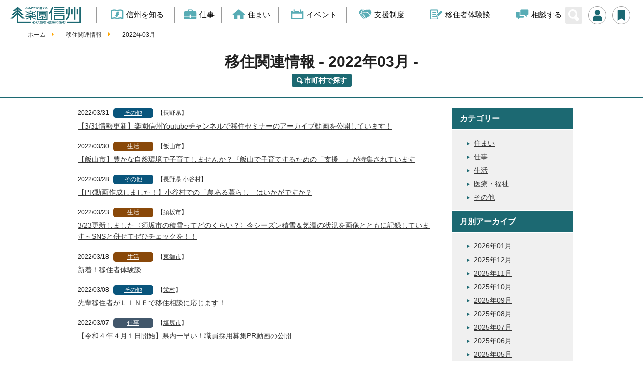

--- FILE ---
content_type: text/html; charset=UTF-8
request_url: https://www.rakuen-shinsyu.jp/modules/news/month/202203/
body_size: 9025
content:
<!DOCTYPE html>
<html lang="ja">
<head>
<meta charset="UTF-8">
<meta http-equiv="X-UA-Compatible" content="IE=edge">
<meta name="viewport" content="width=device-width, initial-scale=1, maximum-scale=1">
<meta name="keywords" content="楽園信州,長野県,移住,信州,楽園信州ファミリー,相談窓口,お知らせ,移住関連情報(2022年03月)" />
<meta name="description"  content="お知らせ | 移住関連情報(2022年03月) のページです | ふるさとに逢える 楽園信州 心が澄む・信州に住む | 長野県の移住ポータルサイト | 信州・長野県で暮らしてみませんか？このページは長野県や県内の市町村と連携して運営する公式サイトです。" />

<!-- OGP -->
<meta property="og:title" content="移住関連情報(2022年03月)" />
<meta property="og:type" content="article" />
<meta property="og:url" content="https://www.rakuen-shinsyu.jp/modules/news/month/202203/" />
<meta property="og:site_name" content="ふるさとに逢える 楽園信州 心が澄む・信州に住む | 長野県の移住ポータルサイト" />
<meta property="og:description" content="移住関連情報(2022年03月)に関する情報のページです。 | ふるさとに逢える 楽園信州 心が澄む・信州に住む | 長野県の移住ポータルサイト" />
<!-- ./ OGP -->

<!-- Google Tag Manager -->
<script>(function(w,d,s,l,i){w[l]=w[l]||[];w[l].push({'gtm.start':
new Date().getTime(),event:'gtm.js'});var f=d.getElementsByTagName(s)[0],
j=d.createElement(s),dl=l!='dataLayer'?'&l='+l:'';j.async=true;j.src=
'https://www.googletagmanager.com/gtm.js?id='+i+dl;f.parentNode.insertBefore(j,f);
})(window,document,'script','dataLayer','GTM-577SPL7');</script>
<!-- End Google Tag Manager -->

<!-- Google search consorl -->
<meta name="google-site-verification" content="XMzelVGE1eu2dzah2mjiY3bTFIS2gTstXf2sq6FqKXc" />
<!-- End Google search consorl -->

<title>ふるさとに逢える 楽園信州 心が澄む・信州に住む | 長野県の移住ポータルサイト - 移住関連情報(2022年03月)</title>
<link rel="icon" type="image/vnd.microsoft.icon" href="https://www.rakuen-shinsyu.jp/themes/rakuen/common/img/favicon.ico">
<link rel="stylesheet" href="https://www.rakuen-shinsyu.jp/themes/rakuen/common/css/style.css?20240214">
<link rel="stylesheet" type="text/css" href="//cdn.jsdelivr.net/jquery.slick/1.6.0/slick.css"/>
<link rel="stylesheet" href="//code.jquery.com/ui/1.12.1/themes/base/jquery-ui.css">
<link href="https://www.rakuen-shinsyu.jp/themes/rakuen/common/css/remodal.css" type="text/css" rel="stylesheet" />
<link href="https://www.rakuen-shinsyu.jp/themes/rakuen/common/css/remodal-default-theme.css" type="text/css" rel="stylesheet" />
<link href="https://maxcdn.bootstrapcdn.com/font-awesome/4.7.0/css/font-awesome.min.css" type="text/css" rel="stylesheet" />

</head>

<body id="news">
<!-- Google Tag Manager (noscript) -->
<noscript><iframe src="https://www.googletagmanager.com/ns.html?id=GTM-577SPL7"
height="0" width="0" style="display:none;visibility:hidden"></iframe></noscript>
<!-- End Google Tag Manager (noscript) -->

<!-- facebook -->
<div id="fb-root"></div>
<script>(function(d, s, id) {
  var js, fjs = d.getElementsByTagName(s)[0];
  if (d.getElementById(id)) return;
  js = d.createElement(s); js.id = id;
  js.src = "//connect.facebook.net/ja_JP/sdk.js#xfbml=1&version=v2.8";
  fjs.parentNode.insertBefore(js, fjs);
}(document, 'script', 'facebook-jssdk'));</script>

<!-- Header -->
<header id="header">
  <h1><a href="/"><img class="sp-img" data-pc="https://www.rakuen-shinsyu.jp/themes/rakuen/common/img/base/logo.svg" data-sp="https://www.rakuen-shinsyu.jp/themes/rakuen/common/img/base/logo.svg" src="https://www.rakuen-shinsyu.jp/themes/rakuen/common/img/base/logo.svg" alt="ふるさとに逢える 楽園信州 心が澄む・信州に住む | 長野県の移住ポータルサイト"></a></h1>
  <nav id="nav">
    <ul>
      <li><a href="/modules/contents/know/index.html">
            <svg><use xlink:href="https://www.rakuen-shinsyu.jp/themes/rakuen/common/img/base/symbols.svg#know_shinsyu"></use></svg>信州を知る</a></li>
      <li><a href="/modules/contents/know/biz.html">
            <svg><use xlink:href="https://www.rakuen-shinsyu.jp/themes/rakuen/common/img/base/symbols.svg#bag"></use></svg>仕事</a></li>
      <li><a href="/modules/contents/know/house.html">
            <svg><use xlink:href="https://www.rakuen-shinsyu.jp/themes/rakuen/common/img/base/symbols.svg#house"></use></svg>住まい</a></li>
      <li><a href="/modules/event/">
            <svg><use xlink:href="https://www.rakuen-shinsyu.jp/themes/rakuen/common/img/base/symbols.svg#calendar"></use></svg>イベント</a></li>
      <li><a href="/modules/support/">
            <svg><use xlink:href="https://www.rakuen-shinsyu.jp/themes/rakuen/common/img/base/symbols.svg#handshake"></use></svg>支援制度</a></li>
      <li><a href="/modules/migrants/">
            <svg><use xlink:href="https://www.rakuen-shinsyu.jp/themes/rakuen/common/img/base/symbols.svg#memo"></use></svg>移住者体験談</a></li>
      <li><a href="/modules/reception/">
            <svg><use xlink:href="https://www.rakuen-shinsyu.jp/themes/rakuen/common/img/base/symbols.svg#comments"></use></svg>相談する</a></li>
    </ul>
  </nav>
  <ul class="header_item">
    <li class="head_item_search">
      <div class="form_btn">
        <img src="https://www.rakuen-shinsyu.jp/themes/rakuen/common/img/base/icon_search.svg" alt="検索" />
      </div>
      <div class="form_body">
        <form class="" method="GET" action="https://www.google.co.jp/search" target="_blank"><!--
        --><input type="text" name="q" maxlength="255" placeholder="サイト内検索"><!--
          --><input type="submit" name="sa"><!--
          --><input type="hidden" name="sitesearch" value="www.rakuen-shinsyu.jp"><!--
          --><input type="hidden" name="domains" value="www.rakuen-shinsyu.jp"><!--
          --><input type="hidden" name="hl" value="ja"><!--
          --><input type="hidden" name="num" value="20"><!--
          --></form><!--google_search-->
      </div>
    </li>
    <li class="head_item_icon type_mypage">
      <a href="/modules/mypage/">
        <svg><use xlink:href="https://www.rakuen-shinsyu.jp/themes/rakuen/common/img/base/symbols.svg#user"></use></svg>
      </a>
      <div class="tooltip"><a href="/modules/mypage/">ログイン</a></div>
    </li>
    <li class="head_item_icon type_bookmark">
      <a href="" onclick="addBookMark(); return false;">
        <svg><use xlink:href="https://www.rakuen-shinsyu.jp/themes/rakuen/common/img/base/symbols.svg#bookmark"></use></svg>
      </a>
      <div class="tooltip">ブックマーク</div>
    </li>
    <li id="sp_menu" class="head_item_icon type_sp_menu"><a href=""><img src="https://www.rakuen-shinsyu.jp/themes/rakuen/common/img/base/sp_menu.svg" alt="スマートフォン用メニュー"></a></li>
  </ul>
</header>

<!-- Main -->
<main id="main">

    <!-- +++++ パンクズ +++++ -->
  <div class="breadcrumb">
    <ul>
        <li>
          <a href="https://www.rakuen-shinsyu.jp">ホーム</a>
        </li>
        <li>
          <a href="https://www.rakuen-shinsyu.jp/modules/news/index">移住関連情報</a>
        </li>
        <li>
          2022年03月
        </li>
      </ul>
  </div>
   <!-- +++++ ./パンクズ +++++ -->
  <!-- +++++ タイトル +++++ -->
  <section id="category_title" class="outer space">
    <div class="wrap">
      <h2>移住関連情報
      <span class="sub_title">- 2022年03月 -</span></h2>

      <!-- +++++ エリア検索 +++++ -->
      <form method="GET"  action="https://www.rakuen-shinsyu.jp/modules/news/city" name="search_form">
      <a id="area_status" class="area_popup_btn" data-remodal-target="modal" data-remodal-options="hashTracking: false, closeOnOutsideClick: false">市町村で探す</a>
<div class="remodal-bg">
<div class="remodal popup_search" data-remodal-id="modal">
<figure id="area_map">
<img src="https://www.rakuen-shinsyu.jp/themes/rakuen/common/img/popup/popup_map.png" alt="長野県10エリア地図">
</figure>
<div class="area_acd form_style">
<p class="caption">エリアを選択してください。</p>
<dl class="ck_select">
<dt class="ck_select_all">県全域</dt>
<dd class="ck_select_list ck_group">
<input id="city1" type="checkbox" name="city[]" value="1"><label for="city1">長野県</label>
</dd><dl>
<dl class="ck_select">
<dt class="ck_select_all">北信</dt>
<dd class="ck_select_list ck_group">
<input id="area01" class="ck_all" type="checkbox" name="area[]" value="01"><label for="area01">全域</label>
<input id="city2" type="checkbox" name="city[]" value="2"><label for="city2">中野市</label>
<input id="city3" type="checkbox" name="city[]" value="3"><label for="city3">飯山市</label>
<input id="city4" type="checkbox" name="city[]" value="4"><label for="city4">山ノ内町</label>
<input id="city5" type="checkbox" name="city[]" value="5"><label for="city5">木島平村</label>
<input id="city6" type="checkbox" name="city[]" value="6"><label for="city6">野沢温泉村</label>
<input id="city7" type="checkbox" name="city[]" value="7"><label for="city7">栄村</label>
</dd></dl>
<dl class="ck_select">
<dt class="ck_select_all">長野</dt>
<dd class="ck_select_list ck_group">
<input id="area02" class="ck_all" type="checkbox" name="area[]" value="02"><label for="area02">全域</label>
<input id="city8" type="checkbox" name="city[]" value="8"><label for="city8">長野市</label>
<input id="city9" type="checkbox" name="city[]" value="9"><label for="city9">須坂市</label>
<input id="city10" type="checkbox" name="city[]" value="10"><label for="city10">千曲市</label>
<input id="city11" type="checkbox" name="city[]" value="11"><label for="city11">坂城町</label>
<input id="city12" type="checkbox" name="city[]" value="12"><label for="city12">小布施町</label>
<input id="city13" type="checkbox" name="city[]" value="13"><label for="city13">高山村</label>
<input id="city14" type="checkbox" name="city[]" value="14"><label for="city14">信濃町</label>
<input id="city15" type="checkbox" name="city[]" value="15"><label for="city15">飯綱町</label>
<input id="city16" type="checkbox" name="city[]" value="16"><label for="city16">小川村</label>
</dd></dl>
<dl class="ck_select">
<dt class="ck_select_all">上田</dt>
<dd class="ck_select_list ck_group">
<input id="area03" class="ck_all" type="checkbox" name="area[]" value="03"><label for="area03">全域</label>
<input id="city17" type="checkbox" name="city[]" value="17"><label for="city17">上田市</label>
<input id="city18" type="checkbox" name="city[]" value="18"><label for="city18">東御市</label>
<input id="city19" type="checkbox" name="city[]" value="19"><label for="city19">長和町</label>
<input id="city20" type="checkbox" name="city[]" value="20"><label for="city20">青木村</label>
</dd></dl>
<dl class="ck_select">
<dt class="ck_select_all">佐久</dt>
<dd class="ck_select_list ck_group">
<input id="area04" class="ck_all" type="checkbox" name="area[]" value="04"><label for="area04">全域</label>
<input id="city21" type="checkbox" name="city[]" value="21"><label for="city21">小諸市</label>
<input id="city22" type="checkbox" name="city[]" value="22"><label for="city22">佐久市</label>
<input id="city23" type="checkbox" name="city[]" value="23"><label for="city23">小海町</label>
<input id="city24" type="checkbox" name="city[]" value="24"><label for="city24">佐久穂町</label>
<input id="city80" type="checkbox" name="city[]" value="80"><label for="city80">軽井沢町</label>
<input id="city25" type="checkbox" name="city[]" value="25"><label for="city25">川上村</label>
<input id="city26" type="checkbox" name="city[]" value="26"><label for="city26">南牧村</label>
<input id="city27" type="checkbox" name="city[]" value="27"><label for="city27">南相木村</label>
<input id="city28" type="checkbox" name="city[]" value="28"><label for="city28">北相木村</label>
<input id="city29" type="checkbox" name="city[]" value="29"><label for="city29">御代田町</label>
<input id="city30" type="checkbox" name="city[]" value="30"><label for="city30">立科町</label>
</dd></dl>
<dl class="ck_select">
<dt class="ck_select_all">北アルプス</dt>
<dd class="ck_select_list ck_group">
<input id="area05" class="ck_all" type="checkbox" name="area[]" value="05"><label for="area05">全域</label>
<input id="city31" type="checkbox" name="city[]" value="31"><label for="city31">大町市</label>
<input id="city32" type="checkbox" name="city[]" value="32"><label for="city32">池田町</label>
<input id="city33" type="checkbox" name="city[]" value="33"><label for="city33">松川村</label>
<input id="city34" type="checkbox" name="city[]" value="34"><label for="city34">白馬村</label>
<input id="city35" type="checkbox" name="city[]" value="35"><label for="city35">小谷村</label>
</dd></dl>
<dl class="ck_select">
<dt class="ck_select_all">松本</dt>
<dd class="ck_select_list ck_group">
<input id="area06" class="ck_all" type="checkbox" name="area[]" value="06"><label for="area06">全域</label>
<input id="city36" type="checkbox" name="city[]" value="36"><label for="city36">松本市</label>
<input id="city37" type="checkbox" name="city[]" value="37"><label for="city37">塩尻市</label>
<input id="city38" type="checkbox" name="city[]" value="38"><label for="city38">安曇野市</label>
<input id="city39" type="checkbox" name="city[]" value="39"><label for="city39">麻績村</label>
<input id="city40" type="checkbox" name="city[]" value="40"><label for="city40">生坂村</label>
<input id="city41" type="checkbox" name="city[]" value="41"><label for="city41">山形村</label>
<input id="city42" type="checkbox" name="city[]" value="42"><label for="city42">朝日村</label>
<input id="city43" type="checkbox" name="city[]" value="43"><label for="city43">筑北村</label>
</dd></dl>
<dl class="ck_select">
<dt class="ck_select_all">諏訪</dt>
<dd class="ck_select_list ck_group">
<input id="area07" class="ck_all" type="checkbox" name="area[]" value="07"><label for="area07">全域</label>
<input id="city44" type="checkbox" name="city[]" value="44"><label for="city44">岡谷市</label>
<input id="city45" type="checkbox" name="city[]" value="45"><label for="city45">諏訪市</label>
<input id="city46" type="checkbox" name="city[]" value="46"><label for="city46">茅野市</label>
<input id="city47" type="checkbox" name="city[]" value="47"><label for="city47">下諏訪町</label>
<input id="city48" type="checkbox" name="city[]" value="48"><label for="city48">富士見町</label>
<input id="city49" type="checkbox" name="city[]" value="49"><label for="city49">原村</label>
</dd></dl>
<dl class="ck_select">
<dt class="ck_select_all">木曽</dt>
<dd class="ck_select_list ck_group">
<input id="area08" class="ck_all" type="checkbox" name="area[]" value="08"><label for="area08">全域</label>
<input id="city50" type="checkbox" name="city[]" value="50"><label for="city50">上松町</label>
<input id="city51" type="checkbox" name="city[]" value="51"><label for="city51">南木曽町</label>
<input id="city52" type="checkbox" name="city[]" value="52"><label for="city52">木曽町</label>
<input id="city53" type="checkbox" name="city[]" value="53"><label for="city53">木祖村</label>
<input id="city54" type="checkbox" name="city[]" value="54"><label for="city54">王滝村</label>
<input id="city55" type="checkbox" name="city[]" value="55"><label for="city55">大桑村</label>
</dd></dl>
<dl class="ck_select">
<dt class="ck_select_all">上伊那</dt>
<dd class="ck_select_list ck_group">
<input id="area09" class="ck_all" type="checkbox" name="area[]" value="09"><label for="area09">全域</label>
<input id="city56" type="checkbox" name="city[]" value="56"><label for="city56">伊那市</label>
<input id="city57" type="checkbox" name="city[]" value="57"><label for="city57">駒ヶ根市</label>
<input id="city58" type="checkbox" name="city[]" value="58"><label for="city58">辰野町</label>
<input id="city59" type="checkbox" name="city[]" value="59"><label for="city59">箕輪町</label>
<input id="city60" type="checkbox" name="city[]" value="60"><label for="city60">飯島町</label>
<input id="city61" type="checkbox" name="city[]" value="61"><label for="city61">南箕輪村</label>
<input id="city62" type="checkbox" name="city[]" value="62"><label for="city62">中川村</label>
<input id="city63" type="checkbox" name="city[]" value="63"><label for="city63">宮田村</label>
</dd></dl>
<dl class="ck_select">
<dt class="ck_select_all">南信州</dt>
<dd class="ck_select_list ck_group">
<input id="area10" class="ck_all" type="checkbox" name="area[]" value="10"><label for="area10">全域</label>
<input id="city64" type="checkbox" name="city[]" value="64"><label for="city64">飯田市</label>
<input id="city65" type="checkbox" name="city[]" value="65"><label for="city65">松川町</label>
<input id="city66" type="checkbox" name="city[]" value="66"><label for="city66">高森町</label>
<input id="city67" type="checkbox" name="city[]" value="67"><label for="city67">阿南町</label>
<input id="city68" type="checkbox" name="city[]" value="68"><label for="city68">阿智村</label>
<input id="city69" type="checkbox" name="city[]" value="69"><label for="city69">平谷村</label>
<input id="city70" type="checkbox" name="city[]" value="70"><label for="city70">根羽村</label>
<input id="city71" type="checkbox" name="city[]" value="71"><label for="city71">下條村</label>
<input id="city72" type="checkbox" name="city[]" value="72"><label for="city72">売木村</label>
<input id="city73" type="checkbox" name="city[]" value="73"><label for="city73">天龍村</label>
<input id="city74" type="checkbox" name="city[]" value="74"><label for="city74">泰阜村</label>
<input id="city75" type="checkbox" name="city[]" value="75"><label for="city75">喬木村</label>
<input id="city76" type="checkbox" name="city[]" value="76"><label for="city76">豊丘村</label>
<input id="city77" type="checkbox" name="city[]" value="77"><label for="city77">大鹿村</label>
</dd></dl>
<input class="area_submit" type="submit" value="検索">
<button data-remodal-action="close" class="remodal-close"></button>
</div></div></div>
      </form>
       <!-- +++++ ./エリア検索 +++++ -->
    </div>
  </section>
<!-- +++++ ./ タイトル +++++ -->
<!-- 市町村パラメータ設定 -->
  <!-- +++++ タイトル +++++ -->
  <section class="outer">
    <div id="seg_topics" class="wrap column_style">

      <div class="main_column">
        <ul class="topics_list">
            <li>
             <span class="post_date">2022/03/31</span>
             <a class="post_cat cat_05" href="https://www.rakuen-shinsyu.jp/modules/news/category/05/""">その他</a>
             【長野県】
             <p class="post_title"><a href="https://www.rakuen-shinsyu.jp/modules/news/page/964">【3/31情報更新】楽園信州Youtubeチャンネルで移住セミナーのアーカイブ動画を公開しています！</a></p>
          </li>
           <li>
             <span class="post_date">2022/03/30</span>
             <a class="post_cat cat_03" href="https://www.rakuen-shinsyu.jp/modules/news/category/03/""">生活</a>
             【<a class="post_city" href="https://www.rakuen-shinsyu.jp/modules/city/page/3">飯山市</a>】
             <p class="post_title"><a href="https://www.rakuen-shinsyu.jp/modules/news/page/1017">【飯山市】豊かな自然環境で子育てしませんか？『飯山で子育てするための「支援」』が特集されています</a></p>
          </li>
           <li>
             <span class="post_date">2022/03/28</span>
             <a class="post_cat cat_05" href="https://www.rakuen-shinsyu.jp/modules/news/category/05/""">その他</a>
             【長野県 <a class="post_city" href="https://www.rakuen-shinsyu.jp/modules/city/page/35">小谷村</a>】
             <p class="post_title"><a href="https://www.rakuen-shinsyu.jp/modules/news/page/1018">【PR動画作成しました！】小谷村での「農ある暮らし」はいかがですか？</a></p>
          </li>
           <li>
             <span class="post_date">2022/03/23</span>
             <a class="post_cat cat_03" href="https://www.rakuen-shinsyu.jp/modules/news/category/03/""">生活</a>
             【<a class="post_city" href="https://www.rakuen-shinsyu.jp/modules/city/page/9">須坂市</a>】
             <p class="post_title"><a href="https://www.rakuen-shinsyu.jp/modules/news/page/852">3/23更新しました〈須坂市の積雪ってどのくらい？〉今シーズン積雪＆気温の状況を画像とともに記録しています～SNSと併せてぜひチェックを！！</a></p>
          </li>
           <li>
             <span class="post_date">2022/03/18</span>
             <a class="post_cat cat_03" href="https://www.rakuen-shinsyu.jp/modules/news/category/03/""">生活</a>
             【<a class="post_city" href="https://www.rakuen-shinsyu.jp/modules/city/page/18">東御市</a>】
             <p class="post_title"><a href="https://www.rakuen-shinsyu.jp/modules/news/page/1014">新着！移住者体験談</a></p>
          </li>
           <li>
             <span class="post_date">2022/03/08</span>
             <a class="post_cat cat_05" href="https://www.rakuen-shinsyu.jp/modules/news/category/05/""">その他</a>
             【<a class="post_city" href="https://www.rakuen-shinsyu.jp/modules/city/page/7">栄村</a>】
             <p class="post_title"><a href="https://www.rakuen-shinsyu.jp/modules/news/page/1008">先輩移住者がＬＩＮＥで移住相談に応じます！</a></p>
          </li>
           <li>
             <span class="post_date">2022/03/07</span>
             <a class="post_cat cat_02" href="https://www.rakuen-shinsyu.jp/modules/news/category/02/""">仕事</a>
             【<a class="post_city" href="https://www.rakuen-shinsyu.jp/modules/city/page/37">塩尻市</a>】
             <p class="post_title"><a href="https://www.rakuen-shinsyu.jp/modules/news/page/1006">【令和４年４月１日開始】県内一早い！職員採用募集PR動画の公開</a></p>
          </li>
        </ul>
        <div class="page_nav"><strong>(1)</strong> </div>
      </div>
      <div class="side_column">
        <div class="block">
          <h3>カテゴリー</h3>
          <ul>
          
                        <li><a href="https://www.rakuen-shinsyu.jp/modules/news/category/01/">住まい</a></li>
                        <li><a href="https://www.rakuen-shinsyu.jp/modules/news/category/02/">仕事</a></li>
                        <li><a href="https://www.rakuen-shinsyu.jp/modules/news/category/03/">生活</a></li>
                        <li><a href="https://www.rakuen-shinsyu.jp/modules/news/category/04/">医療・福祉</a></li>
                        <li><a href="https://www.rakuen-shinsyu.jp/modules/news/category/05/">その他</a></li>
                    </ul>
        </div>
        <div class="block">
          <h3>月別アーカイブ</h3>
                    <ul>
                          <li><a href="https://www.rakuen-shinsyu.jp/modules/news/month/202601/">2026年01月</a></li>
                          <li><a href="https://www.rakuen-shinsyu.jp/modules/news/month/202512/">2025年12月</a></li>
                          <li><a href="https://www.rakuen-shinsyu.jp/modules/news/month/202511/">2025年11月</a></li>
                          <li><a href="https://www.rakuen-shinsyu.jp/modules/news/month/202510/">2025年10月</a></li>
                          <li><a href="https://www.rakuen-shinsyu.jp/modules/news/month/202509/">2025年09月</a></li>
                          <li><a href="https://www.rakuen-shinsyu.jp/modules/news/month/202508/">2025年08月</a></li>
                          <li><a href="https://www.rakuen-shinsyu.jp/modules/news/month/202507/">2025年07月</a></li>
                          <li><a href="https://www.rakuen-shinsyu.jp/modules/news/month/202506/">2025年06月</a></li>
                          <li><a href="https://www.rakuen-shinsyu.jp/modules/news/month/202505/">2025年05月</a></li>
                          <li><a href="https://www.rakuen-shinsyu.jp/modules/news/month/202504/">2025年04月</a></li>
                          <li><a href="https://www.rakuen-shinsyu.jp/modules/news/month/202503/">2025年03月</a></li>
                          <li><a href="https://www.rakuen-shinsyu.jp/modules/news/month/202502/">2025年02月</a></li>
                          <li><a href="https://www.rakuen-shinsyu.jp/modules/news/month/202501/">2025年01月</a></li>
                          <li><a href="https://www.rakuen-shinsyu.jp/modules/news/month/202412/">2024年12月</a></li>
                          <li><a href="https://www.rakuen-shinsyu.jp/modules/news/month/202410/">2024年10月</a></li>
                          <li><a href="https://www.rakuen-shinsyu.jp/modules/news/month/202409/">2024年09月</a></li>
                          <li><a href="https://www.rakuen-shinsyu.jp/modules/news/month/202408/">2024年08月</a></li>
                          <li><a href="https://www.rakuen-shinsyu.jp/modules/news/month/202407/">2024年07月</a></li>
                          <li><a href="https://www.rakuen-shinsyu.jp/modules/news/month/202406/">2024年06月</a></li>
                          <li><a href="https://www.rakuen-shinsyu.jp/modules/news/month/202405/">2024年05月</a></li>
                          <li><a href="https://www.rakuen-shinsyu.jp/modules/news/month/202404/">2024年04月</a></li>
                          <li><a href="https://www.rakuen-shinsyu.jp/modules/news/month/202403/">2024年03月</a></li>
                          <li><a href="https://www.rakuen-shinsyu.jp/modules/news/month/202402/">2024年02月</a></li>
                          <li><a href="https://www.rakuen-shinsyu.jp/modules/news/month/202401/">2024年01月</a></li>
                          <li><a href="https://www.rakuen-shinsyu.jp/modules/news/month/202312/">2023年12月</a></li>
                          <li><a href="https://www.rakuen-shinsyu.jp/modules/news/month/202311/">2023年11月</a></li>
                          <li><a href="https://www.rakuen-shinsyu.jp/modules/news/month/202309/">2023年09月</a></li>
                          <li><a href="https://www.rakuen-shinsyu.jp/modules/news/month/202308/">2023年08月</a></li>
                          <li><a href="https://www.rakuen-shinsyu.jp/modules/news/month/202306/">2023年06月</a></li>
                          <li><a href="https://www.rakuen-shinsyu.jp/modules/news/month/202305/">2023年05月</a></li>
                          <li><a href="https://www.rakuen-shinsyu.jp/modules/news/month/202304/">2023年04月</a></li>
                          <li><a href="https://www.rakuen-shinsyu.jp/modules/news/month/202303/">2023年03月</a></li>
                          <li><a href="https://www.rakuen-shinsyu.jp/modules/news/month/202302/">2023年02月</a></li>
                          <li><a href="https://www.rakuen-shinsyu.jp/modules/news/month/202301/">2023年01月</a></li>
                          <li><a href="https://www.rakuen-shinsyu.jp/modules/news/month/202212/">2022年12月</a></li>
                          <li><a href="https://www.rakuen-shinsyu.jp/modules/news/month/202211/">2022年11月</a></li>
                          <li><a href="https://www.rakuen-shinsyu.jp/modules/news/month/202210/">2022年10月</a></li>
                          <li><a href="https://www.rakuen-shinsyu.jp/modules/news/month/202209/">2022年09月</a></li>
                          <li><a href="https://www.rakuen-shinsyu.jp/modules/news/month/202208/">2022年08月</a></li>
                          <li><a href="https://www.rakuen-shinsyu.jp/modules/news/month/202207/">2022年07月</a></li>
                          <li><a href="https://www.rakuen-shinsyu.jp/modules/news/month/202206/">2022年06月</a></li>
                          <li><a href="https://www.rakuen-shinsyu.jp/modules/news/month/202205/">2022年05月</a></li>
                          <li><a href="https://www.rakuen-shinsyu.jp/modules/news/month/202204/">2022年04月</a></li>
                          <li><a href="https://www.rakuen-shinsyu.jp/modules/news/month/202203/">2022年03月</a></li>
                          <li><a href="https://www.rakuen-shinsyu.jp/modules/news/month/202202/">2022年02月</a></li>
                          <li><a href="https://www.rakuen-shinsyu.jp/modules/news/month/202201/">2022年01月</a></li>
                          <li><a href="https://www.rakuen-shinsyu.jp/modules/news/month/202112/">2021年12月</a></li>
                          <li><a href="https://www.rakuen-shinsyu.jp/modules/news/month/202111/">2021年11月</a></li>
                          <li><a href="https://www.rakuen-shinsyu.jp/modules/news/month/202110/">2021年10月</a></li>
                          <li><a href="https://www.rakuen-shinsyu.jp/modules/news/month/202109/">2021年09月</a></li>
                          <li><a href="https://www.rakuen-shinsyu.jp/modules/news/month/202108/">2021年08月</a></li>
                          <li><a href="https://www.rakuen-shinsyu.jp/modules/news/month/202107/">2021年07月</a></li>
                          <li><a href="https://www.rakuen-shinsyu.jp/modules/news/month/202106/">2021年06月</a></li>
                          <li><a href="https://www.rakuen-shinsyu.jp/modules/news/month/202105/">2021年05月</a></li>
                          <li><a href="https://www.rakuen-shinsyu.jp/modules/news/month/202104/">2021年04月</a></li>
                          <li><a href="https://www.rakuen-shinsyu.jp/modules/news/month/202103/">2021年03月</a></li>
                          <li><a href="https://www.rakuen-shinsyu.jp/modules/news/month/202102/">2021年02月</a></li>
                          <li><a href="https://www.rakuen-shinsyu.jp/modules/news/month/202101/">2021年01月</a></li>
                          <li><a href="https://www.rakuen-shinsyu.jp/modules/news/month/202012/">2020年12月</a></li>
                          <li><a href="https://www.rakuen-shinsyu.jp/modules/news/month/202011/">2020年11月</a></li>
                          <li><a href="https://www.rakuen-shinsyu.jp/modules/news/month/202010/">2020年10月</a></li>
                          <li><a href="https://www.rakuen-shinsyu.jp/modules/news/month/202009/">2020年09月</a></li>
                          <li><a href="https://www.rakuen-shinsyu.jp/modules/news/month/202008/">2020年08月</a></li>
                          <li><a href="https://www.rakuen-shinsyu.jp/modules/news/month/202007/">2020年07月</a></li>
                          <li><a href="https://www.rakuen-shinsyu.jp/modules/news/month/202006/">2020年06月</a></li>
                          <li><a href="https://www.rakuen-shinsyu.jp/modules/news/month/202005/">2020年05月</a></li>
                          <li><a href="https://www.rakuen-shinsyu.jp/modules/news/month/202004/">2020年04月</a></li>
                          <li><a href="https://www.rakuen-shinsyu.jp/modules/news/month/202003/">2020年03月</a></li>
                          <li><a href="https://www.rakuen-shinsyu.jp/modules/news/month/202002/">2020年02月</a></li>
                          <li><a href="https://www.rakuen-shinsyu.jp/modules/news/month/202001/">2020年01月</a></li>
                          <li><a href="https://www.rakuen-shinsyu.jp/modules/news/month/201912/">2019年12月</a></li>
                          <li><a href="https://www.rakuen-shinsyu.jp/modules/news/month/201911/">2019年11月</a></li>
                          <li><a href="https://www.rakuen-shinsyu.jp/modules/news/month/201910/">2019年10月</a></li>
                          <li><a href="https://www.rakuen-shinsyu.jp/modules/news/month/201909/">2019年09月</a></li>
                          <li><a href="https://www.rakuen-shinsyu.jp/modules/news/month/201908/">2019年08月</a></li>
                          <li><a href="https://www.rakuen-shinsyu.jp/modules/news/month/201907/">2019年07月</a></li>
                          <li><a href="https://www.rakuen-shinsyu.jp/modules/news/month/201906/">2019年06月</a></li>
                          <li><a href="https://www.rakuen-shinsyu.jp/modules/news/month/201905/">2019年05月</a></li>
                          <li><a href="https://www.rakuen-shinsyu.jp/modules/news/month/201904/">2019年04月</a></li>
                          <li><a href="https://www.rakuen-shinsyu.jp/modules/news/month/201903/">2019年03月</a></li>
                          <li><a href="https://www.rakuen-shinsyu.jp/modules/news/month/201902/">2019年02月</a></li>
                          <li><a href="https://www.rakuen-shinsyu.jp/modules/news/month/201901/">2019年01月</a></li>
                          <li><a href="https://www.rakuen-shinsyu.jp/modules/news/month/201812/">2018年12月</a></li>
                          <li><a href="https://www.rakuen-shinsyu.jp/modules/news/month/201811/">2018年11月</a></li>
                          <li><a href="https://www.rakuen-shinsyu.jp/modules/news/month/201810/">2018年10月</a></li>
                          <li><a href="https://www.rakuen-shinsyu.jp/modules/news/month/201809/">2018年09月</a></li>
                          <li><a href="https://www.rakuen-shinsyu.jp/modules/news/month/201808/">2018年08月</a></li>
                          <li><a href="https://www.rakuen-shinsyu.jp/modules/news/month/201807/">2018年07月</a></li>
                          <li><a href="https://www.rakuen-shinsyu.jp/modules/news/month/201806/">2018年06月</a></li>
                          <li><a href="https://www.rakuen-shinsyu.jp/modules/news/month/201805/">2018年05月</a></li>
                          <li><a href="https://www.rakuen-shinsyu.jp/modules/news/month/201804/">2018年04月</a></li>
                          <li><a href="https://www.rakuen-shinsyu.jp/modules/news/month/201803/">2018年03月</a></li>
                          <li><a href="https://www.rakuen-shinsyu.jp/modules/news/month/201802/">2018年02月</a></li>
                          <li><a href="https://www.rakuen-shinsyu.jp/modules/news/month/201801/">2018年01月</a></li>
                          <li><a href="https://www.rakuen-shinsyu.jp/modules/news/month/201712/">2017年12月</a></li>
                          <li><a href="https://www.rakuen-shinsyu.jp/modules/news/month/201711/">2017年11月</a></li>
                          <li><a href="https://www.rakuen-shinsyu.jp/modules/news/month/201710/">2017年10月</a></li>
                          <li><a href="https://www.rakuen-shinsyu.jp/modules/news/month/201709/">2017年09月</a></li>
                          <li><a href="https://www.rakuen-shinsyu.jp/modules/news/month/201708/">2017年08月</a></li>
                          <li><a href="https://www.rakuen-shinsyu.jp/modules/news/month/201707/">2017年07月</a></li>
                          <li><a href="https://www.rakuen-shinsyu.jp/modules/news/month/201706/">2017年06月</a></li>
                          <li><a href="https://www.rakuen-shinsyu.jp/modules/news/month/201705/">2017年05月</a></li>
                          <li><a href="https://www.rakuen-shinsyu.jp/modules/news/month/201703/">2017年03月</a></li>
                          <li><a href="https://www.rakuen-shinsyu.jp/modules/news/month/201702/">2017年02月</a></li>
                      </ul>
                  </div>
      </div>
    </div>
  </section>
  <!-- +++++ ./ タイトル +++++ -->


</main>

  <!-- Footer -->
<ul class="footer_links wrap">
  <li><a href="/modules/contents/privacy.html">プライバシーポリシー</a></li><!--
  --><li><a href="/modules/contents/sitemap.html">サイトマップ</a></li><!--
  --><li><a href="/modules/contents/link.html">リンク集</a></li><!--
  --><li><a href="/modules/contents/linknituite.html">リンクについて</a></li><!--
  --><li><a href="/modules/inquiry/">お問い合わせ</a></li><!--
  --><li><a href="/modules/contents/access.html">アクセス</a></li><!--
  --><li><a href="/modules/contents/banner.html">バナー掲載について</a></li>
</ul>

<footer id="footer">
  <div class="outer footer_outline">
    <div class="wrap">
      <dl>
        <dt>田舎暮らし「楽園信州」推進協議会（長野県企画振興部地域振興課信州暮らし推進係内）</dt>
        <dd>〒380-8570　長野県長野市大字南長野字幅下692-2  　TEL：026-235-7024<br />
このページは長野県や県内の市町村と連携して運営する公式サイトです。</dd>
      </dl>
    </div>
  </div>
  <div class="wrap">
    <p class="copy">
      <small>
        Copyright Nagano Prefecture. All Rights Reserved.<br>
        各ページに掲載の写真・音声・CG及び記事の無断転載を禁じます。
      </small>
    </p>
  </div>
</footer>
<p id="pagetop"><a href="#">ページTOPへ</a></p>

  <!-- 佐久市より20200131 -->
  <script type="text/javascript">(function(d,u){var b=d.getElementsByTagName("script")[0],j=d.createElement("script");j.async=true;j.src=u;b.parentNode.insertBefore(j,b);})(document,"//img.ak.impact-ad.jp/ut/c20c5096af22b046_5203.js");</script>
<!-- ./ 佐久市より20200131 -->

<script src="//code.jquery.com/jquery-2.2.4.min.js" integrity="sha256-BbhdlvQf/xTY9gja0Dq3HiwQF8LaCRTXxZKRutelT44=" crossorigin="anonymous"></script>
<script src="//code.jquery.com/ui/1.12.1/jquery-ui.min.js" integrity="sha256-VazP97ZCwtekAsvgPBSUwPFKdrwD3unUfSGVYrahUqU=" crossorigin="anonymous"></script>
<script src="https://www.rakuen-shinsyu.jp/themes/rakuen/common/js/breakpoints.js"></script>
<script type="text/javascript" src="//cdn.jsdelivr.net/jquery.slick/1.6.0/slick.min.js"></script>
<script src="https://www.rakuen-shinsyu.jp/themes/rakuen/common/js/remodal.min.js"></script>
<script src="https://www.rakuen-shinsyu.jp/themes/rakuen/common/js/common.min.js"></script>
<script type="text/javascript">
//ブックマーク登録
var addBookMark = function() {

   $.post("https://www.rakuen-shinsyu.jp/modules/mypage/bookmark/addBookMark",
       {
         'url': window.location.href,
         'title': document.title,
       },
     function(data){
        let msg = $('<span class="book_mark_msg">' + data + '</span>');
        $('.type_bookmark').append(msg);
        setTimeout(function() {
          msg.remove();
        }, 3000);
     });
}

/**
 * ヒット件数を取得する。
 */
var getCount = function() {
  $('#hit').text(' ');

  var area = $('[name="area[]"]:checked').map(function(){
      return $(this).val();
    }).get();
  var city = $('[name="city[]"]:checked').map(function(){
      return $(this).val();
    }).get();
  var population_tag = $('[name="population_tag"]').val();
  var climate_tag = $('[name="climate_tag"]').val();
  var leisure_tag = $('[name="leisure_tag"]').val();
  var words = $('[name="words"]').val();

   $.get("https://www.rakuen-shinsyu.jp/modules/city/getCount",
       {
         'city': city,
         'population_tag':population_tag,
         'climate_tag': climate_tag,
         'leisure_tag': leisure_tag,
         'words': words
       },
     function(data){
       console.log(data);
       $('#hit').text(data);
     });

  showCities();
  showCategories();
}

function showCities()
{
  if ($(".area_selected").length > 0) {
    var container = $(".area_selected");
    container.empty();
    var appended = false;
    $('[name="city[]"]:checked+label').each(function(index, element) {
      if(index == 5){
        var omit = $("<li>他</li>");
        container.append(omit);
        return false;
      }
      var li = $("<li></li>");
      li.text($(element).text());
      container.append(li);
      // container.append($(element).clone(true));
      appended = true;
    });
  }
}

function showCategories()
{
  if ($(".category_selected").length > 0) {
    var container = $(".category_selected");
    container.empty();
    var appended = false;
    $('[name="category[]"]:checked').each(function(index, element) {
      if(index == 5){
        var omit = $("<li>他</li>");
        container.append(omit);
        return false;
      }
      var li = $("<li></li>");
      li.text($(element).data("category-fullname"));
      container.append(li);
      // container.append($(element).clone(true));
      appended = true;
    });
  }
}

//エリアcheckbox変更イベントリスナー
for( var a=document.getElementsByName( "area[]" ),i=a.length; i--; ) {
  a[i].addEventListener("change", function(){window.setTimeout( getCount, 10 );} ) ;
}
//市町村checkbox変更イベントリスナー
for( var a=document.getElementsByName( "city[]" ),i=a.length; i--; ) {
  a[i].addEventListener("change", getCount ) ;
}
//人口規模checkbox変更イベントリスナー
for( var a=document.getElementsByName( "population_tag" ),i=a.length; i--; ) {
  console.log(a[i]);
  a[i].addEventListener("change", getCount ) ;
}
//気候checkbox変更イベントリスナー
for( var a=document.getElementsByName( "climate_tag" ),i=a.length; i--; ) {
  a[i].addEventListener("change", getCount ) ;
}
// レジャーcheckbox変更イベントリスナー
for( var a=document.getElementsByName( "leisure_tag" ),i=a.length; i--; ) {
  a[i].addEventListener("change", getCount ) ;
}

showCities();
showCategories();
</script>


<script type="text/javascript">
  $(function() {
    var body = $("body");
    body
      .removeClass("publish-page")
      .removeClass("manage-page")
      .removeClass("has-admin-bar");
    if (location.pathname.match(/^\/modules(\/common\/menu|(\/[^\/]+)+\/[^\/]*manage)(\/|\?|$)/g))
    {
      body.addClass("manage-page");
    }
    else
    {
      body.addClass("publish-page");
    }
    if ($("#admin_bar").length > 0)
    {
      body.addClass("has-admin-bar");
    }
</script>
</body>
</html>

--- FILE ---
content_type: text/css
request_url: https://www.rakuen-shinsyu.jp/themes/rakuen/common/css/style.css?20240214
body_size: 49288
content:
html,body,div,span,object,iframe,h1,h2,h3,h4,h5,h6,p,blockquote,pre,abbr,address,cite,code,del,dfn,em,img,ins,kbd,q,samp,small,strong,sub,sup,var,b,i,dl,dt,dd,ol,ul,li,fieldset,form,label,legend,table,caption,tbody,tfoot,thead,tr,th,td,article,aside,canvas,details,figcaption,figure,footer,header,hgroup,menu,nav,section,summary,time,mark,audio,video {
  margin: 0;
  padding: 0;
  border: 0;
  outline: 0;
  font-size: 100%;
  vertical-align: baseline;
  background: transparent
}

body {
  line-height: 1
}

article,aside,details,figcaption,figure,footer,header,hgroup,menu,nav,section {
  display: block
}

nav ul {
  list-style: none
}

blockquote,q {
  quotes: none
}

blockquote:before,blockquote:after,q:before,q:after {
  content: '';
  content: none
}

a {
  margin: 0;
  padding: 0;
  font-size: 100%;
  vertical-align: baseline;
  background: transparent;
}

ins {
  background-color: #ff9;
  color: #000;
  text-decoration: none
}

mark {
  background-color: #ff9;
  color: #000;
  font-style: italic;
  font-weight: bold
}

del {
  text-decoration: line-through
}

abbr[title],dfn[title] {
  border-bottom: 1px dotted;
  cursor: help
}

table {
  border-collapse: collapse;
  border-spacing: 0
}

hr {
  display: block;
  height: 1px;
  border: 0;
  border-top: 1px solid #cccccc;
  margin: 1em 0;
  padding: 0
}

input,select {
  vertical-align: middle;
}

html {
  font-size: 62.5%
}

body {
  overflow-x: hidden;
  -webkit-text-size-adjust: 100%;
  font: 14px/1.6 Avenir, "Open Sans", "Helvetica Neue", Helvetica, Arial, Verdana, Roboto, "游ゴシック", "Yu Gothic", "游ゴシック体", "YuGothic", "ヒラギノ角ゴ Pro W3", "Hiragino Kaku Gothic Pro", "Meiryo UI", "メイリオ", Meiryo, "ＭＳ Ｐゴシック", "MS PGothic", sans-serif;
  font-weight: 500;
  font-size: 1.4rem;
  color: #202020;
}

body.publish-page {
  line-height: 1.8;
  letter-spacing: 1px;
}

body.publish-page a {
  text-underline-offset: 2px;
}

body.publish-page input,
body.publish-page .format button {
  border-radius: 7px;
}

@media screen and (max-width: 748px) {
  body {
    min-width:100%
  }
}

@media all and (-ms-high-contrast: none) {
  body {
    font-family: "メイリオ",Meiryo,"游ゴシック",YuGothic,"ヒラギノ角ゴ Pro W3","Hiragino Kaku Gothic Pro","ＭＳ Ｐゴシック","MS PGothic",sans-serif
  }
}

a:hover,a:hover img {
  transition: 0.3s all ease-out
}

a:link {
  color: #333
}

a:visited {
  color: #333
}

a:hover {
  color: #268f9b
}

a:hover img {
  opacity: .7
}

a:active {
  color: #268f9b
}

img {
  max-width: 100%;
  height: auto;
  vertical-align: top
}

@media screen and (max-width: 748px) {
  * {
    box-sizing:border-box
  }
}

.center {
  text-align: center
}

.left {
  text-align: left
}

.right {
  text-align: right
}

.outer,.wrap,.group {
  height: auto;
  position: relative;
  *zoom:1}

.outer:after,.wrap:after,.group:after {
  content: ".";
  display: block;
  clear: both;
  height: 0;
  visibility: hidden
}

.outer,.group {
  width: 100%
}

.wrap {
  max-width: 1200px;
  margin: 0 auto;
  padding: 0 100px;
  box-sizing: border-box;
}

@media screen and (min-width: 749px) and (max-width: 1000px) {
  .wrap {
    width: 95%;
    margin: 0 2.5%;
    padding: 0;
  }
}

@media screen and (max-width: 748px) {
  .wrap {
    width:90%;
    margin: 0 5%;
    padding: 0;
  }
}



#header {
  height: 60px;
  position: relative;
}

#header h1 img {
  height: 40px;
}

#header h1 {
  margin-left: 20px;
  width: 11%;
  float: left;
  position: relative;
  top: 50%;
  transform: translateY(-50%);
}

@media screen and (max-width: 748px) {
  #header {
    padding:20px 0;
  }

  #header h1 a {
    display: block;
    text-align: left;
  }

  #header h1 {
    margin-left: 15px;
    width: 22%;
  }
}

#header .header_item {
  position: absolute;
  right: 1%;
  top: 50%;
  transform: translateY(-50%);
  zoom:1;
  font-size: 0;
}

#header .header_item:after {
  content: ".";
  display: block;
  clear: both;
  height: 0;
  visibility: hidden
}

#header .header_item>li {
  display: inline-block;
  vertical-align: middle;
  margin: 0 12px 0 0;
  width: 34px;
  height: 34px;
}

#header .header_item>li a {
  text-decoration: none;
  height: 100%; 
  display: block;
}

#header .header_item>li svg {
  position: relative;
  top: 50%;
  left: 50%;
  transform: translate(-50%, -50%);
}

#header .header_item>li.head_item_search {
  margin-right: 12px;
}

#header .header_item>li.head_item_search .form_btn {
  background: #EAEAEA;
  border-radius: 3px;
  text-align: center;
  cursor: pointer;
  height: 34px;
  line-height: 34px;
}

#header .header_item>li.head_item_search .form_btn img {
  vertical-align: middle;
  width: 22px;
}

#header .header_item>li.head_item_search .form_body {
  display: inline-block;
  position: relative;
  left: -110px;
  top: 0;
  margin-right: 10px;
  border: none;
  padding: 0;
}

#header .header_item>li.head_item_search .form_body::after {
  content: "";
  border-right: 1px solid #999;
  position: absolute;
  top: 8px;
  left: 35px;
  height: 20px;
}

#header .header_item>li.head_item_search .form_body input {
  vertical-align: middle;
}

#header .header_item>li.head_item_search .form_body input[type="text"] {
  border: none;
  line-height: 22px;
  padding: 3px 0 5px 45px;
  background: #EAEAEA;
  border-radius: 3px;
  height: 25px;
  width: 100px;
  font-size: 1.2rem;
}

#header .header_item>li.head_item_search .form_body input[type="text"]:focus {
  outline: none;
  opacity: 0.9;
}

#header .header_item>li.head_item_search .form_body input[type="submit"] {
  background: #898989;
  border: none;
  width: 26px;
  height: 26px;
  text-indent: -999em;
  cursor: pointer;
  background: url(../img/base/icon_search.svg) #EAEAEA no-repeat 50% 50%;
  transition: 0.3s all ease-out;
  position: absolute;
  top: 5px;
  left: 5px;
  opacity: 0.4;
}

#header .header_item>li.head_item_search .form_body input[type="submit"]:hover {
  opacity: .8
}

@media screen and (min-width: 749px) and (max-width: 1000px) {
  #header .header_item {
    right: 2%;
  }

  #header .header_item>li {
    width: 28px;
    height: 28px;
    margin-right: 5px;
  }

  #header .header_item>li.head_item_search .form_btn {
    height: 28px;
    line-height: 28px;
  }
  
  #header .header_item>li.head_item_search {
    margin-right: 5px;
  }  

  #header .header_item .type_mypage svg {
    transform: scale(0.8) translate(-60%, -60%);
  }

  #header .header_item .type_bookmark svg {
    transform: scale(0.8) translate(-60%, -60%);
  }
}

#header .header_item>li.head_item_search #sp_search {
  width: 46px;
  height: 54px;
  text-align: center;
  cursor: pointer;
  display: block;
  background: url(../img/base/icon_search.svg) #898989 no-repeat center center
}

#header .header_item .type_sp_menu {
  display: none
}

#header .header_item .head_item_icon:not(.type_facebook) {
  border-radius: 50%;
  border: 1px solid #9A9A9A;
  cursor: pointer;
}

#header .header_item .type_facebook {
  border: none;
}

#header .header_item .type_facebook svg {
  width: 36px;
  height: 36px;
}

#header .header_item .tooltip {
  display: none;
  position: relative;
  background-color: #fff;
  font-size: 1.2rem;
  border: 1px solid #666;
  text-align: center;
}

#header .header_item .type_mypage:hover > .tooltip {
  display: block;
  bottom: -10px;
  left: 50%;
  width: 62px;
}

#header .header_item .type_bookmark:hover > .tooltip {
  display: block;
  bottom: -10px;
  right: 140%;
  width: 85px;
}

#header .header_item .type_mypage svg {
  width: 18px;
  height: 22px;
  pointer-events: none;
  color:#1c6972;
}

#header .header_item .type_bookmark svg {
  width: 15px;
  height: 22px;
  pointer-events: none;
  color: #1c6972
}

#header .header_item .type_bookmark .book_mark_msg {
  position: absolute;
  display: inline-block;
  bottom: -45px;
  width: auto;
  right: 10px;
  border: 2px solid #ddd;
  border-radius: 3px;
  background: #FFF;
  padding: 5px 8px;
  z-index: 999;
  font-weight: bold;
  font-size: 1.4rem;
  white-space: nowrap;
  animation: bookmark_anim 3s ease 1;
  opacity: 0
}

@media screen and (max-width: 748px) {
  #header .header_item {
    position: absolute;
    right: 15px;
  }

  #header .header_item>li.head_item_search {
    display: none
  }

  #header .header_item .type_sp_menu {
    display:inline-block;
    cursor: pointer;
    border: none !important;
    margin: 2px 0 0;
    width: 28px;
    height: 28px;
  }
  #header .header_item .type_sp_menu a {
    display:inline-block;
  }
}

@keyframes bookmark_anim {
  0% {
    opacity: 0;
    bottom: -25px
  }

  10% {
    opacity: 1;
    bottom: -45px
  }

  90% {
    opacity: 1;
    bottom: -45px
  }

  100% {
    opacity: 0;
    bottom: -25px
  }
}

@media screen and (max-width: 748px) {
  #header .header_item .type_bookmark .book_mark_msg {
    right: 40px;
  }
}

#header .header_item .type_bookmark .book_mark_msg::before {
  content: '';
  border: 10px solid transparent;
  border-bottom: 10px solid #ddd;
  display: block;
  position: absolute;
  right: 6px;
  top: -20px;
  z-index: 100
}

#header .header_item .type_bookmark .book_mark_msg::after {
  content: '';
  border: 8px solid transparent;
  border-bottom: 8px solid #fff;
  display: block;
  position: absolute;
  right: 8px;
  top: -15px;
  z-index: 150
}

#nav {
  width: 74%;
  margin: 0 0 0 15%;
  position: relative;
  top: 50%;
  transform: translateY(-50%);
}

@media screen and (max-width: 748px) {
  #nav {
    display:none;
    position: absolute;
    width: 100%;
    z-index: 999;
    padding: 0 5%;
    margin-bottom: 0;
    border-bottom: 0;
    top: 80px;
    right: 0;
    transform: inherit;
  }
}

#nav>ul {
  width: 100%;
  margin: 0;
  display: table;
}

@media screen and (max-width: 748px) {
  #nav>ul {
    display:block;
    width: 100%;
    border-top: 1px solid #ddd;
    background: #fff;
    box-shadow: 0 0 5px rgba(0,0,0,0.3);
    border-radius: 5px;
    position: relative;
    top: -20px
  }
}

#nav>ul>li {
  display: table-cell;
  text-align: center;
  vertical-align: middle;
  border-left: 1px solid #9A9A9A;
}

@media screen and (min-width: 749px) and (max-width: 1250px) {
  #nav>ul {
    width: 95%;
  }
}

@media screen and (max-width: 748px) {
  #nav>ul>li {
    display:block;
    border-bottom: 1px solid #ddd;
    height: auto
  }
}

#nav>ul>li:last-child {
  border-right: 1px solid #9A9A9A;
}

#nav>ul>li>a {
  text-decoration: none;
  color: #000;
  display: block;
  text-align: center;
  position: relative;
  box-sizing: border-box;
  padding: 0;
  font-size: 1.5rem;
}

#nav>ul>li>a svg {
  height: 28px;
  width: 36px;
  margin-bottom: 4px;
  vertical-align: middle;
  display: inline-block;
  transform: scale(0.7);
}

#nav>ul>li:nth-child(6) svg {
  margin-right: 0px;
}

@media screen and (min-width: 1101px) and (max-width: 1120px) {
  #nav>ul>li>a {
    font-size: 1.6rem;
  }

  #nav>ul>li>a svg {
    transform: scale(0.8);
    margin-right: 0;
  }
  
  #nav>ul>li:nth-child(6) svg {
    margin-right: -5px;
  }
}

@media screen and (min-width: 951px) and (max-width: 1133px) {
  #nav>ul>li>a {
    font-size: 1.4rem;
  }
  
  #nav>ul>li>a svg {
    transform: scale(0.7);
    margin-right: -5px;
  }

  #nav>ul>li:nth-child(6) svg {
    margin-right: -10px;
  }
}

@media screen and (min-width: 749px) and (max-width: 950px) {
  #nav>ul>li>a {
    font-size: 1.2rem;
  }

  #nav>ul>li>a svg {
    transform: scale(0.5);
    margin: 0 -10px;
  }
  
  #nav>ul>li:nth-child(6) svg {
    margin-right: -10px;
  }
}

@media screen and (max-width: 748px) {
  #nav>ul>li>a {
    text-align:left;
    height: auto;
    padding-bottom: 0;
    padding: 8px 15px;
    line-height: inherit
  }

  #nav>ul>li>a::after {
    content:'';
    width: 8px;
    height: 8px;
    display: inline-block;
    vertical-align: middle;
    position: absolute;
    top: 50%;
    margin-top: -6px;
    right: 5%;
    border-bottom: 2px solid #1c6972;
    border-right: 2px solid #1c6972;
    -ms-transform: rotate(-45deg);
    transform: rotate(-45deg)
  }
}

#nav>ul>li>a .break {
  display: block
}

@media screen and (max-width: 748px) {
  #nav>ul>li>a .break {
    display:inline
  }
}

#nav>ul>li>a .font_small {
  font-size: 11px;
  font-size: 1.1rem
}

@media screen and (max-width: 748px) {
  #nav>ul>li>a .font_small {
    font-size:14px;
    font-size: 1.4rem
  }
}

#nav>ul>li>a::after {
  content: '';
  width: 100%;
  height: 3px;
  display: block;
  vertical-align: middle;
  position: absolute;
  left: 0;
  bottom: -3px;
  transition: 0.3s all ease-out
}

@media screen and (max-width: 748px) {
  #nav>ul>li>a::after {
    display:none
  }
}

#nav>ul>li>a:hover::after {
  background: #1c6972
}

#nav>ul>li.rakuen_family a {
  line-height: 1.32;
  height: 100%
}

#nav>ul>li.current>a::after {
  background: #1c6972
}

#nav>ul .head_item_search {
  text-align: left;
  padding: 8px 15px;
  background: #efefef
}

@media screen and (max-width: 748px) {
  #nav>ul .head_item_search {
    padding: 20px 15px;
  }
}
  
#nav>ul .head_item_search .form_btn {
  display: none
}

#nav>ul .head_item_search .form_body {
  display: block !important;
  width: 100%;
  vertical-align: top;
  overflow: hidden
}

#nav>ul .head_item_search .form_body input {
  border-radius: 0;
  vertical-align: top
}

#nav>ul .head_item_search .form_body input[type="text"] {
  float: left;
  width: 80%;
  line-height: 30px;
  padding: 0 8px;
  border: 1px solid #898989;
  margin: 0;
  height: 30px;
  background: none;
}

#nav>ul .head_item_search .form_body input[type="submit"] {
  float: left;
  width: 20%;
  border: none;
  background: url(../img/base/icon_search.svg) #898989 no-repeat center center;
  background-size: auto 20px;
  cursor: pointer;
  height: 30px;
  vertical-align: middle;
  text-indent: -999em
}

.footer_links {
  text-align: center;
  padding: 20px 0
}

@media screen and (max-width: 748px) {
  .footer_links {
    text-align:left
  }
}

.footer_links>li {
  display: inline-block;
  margin: 0 20px
}

@media screen and (max-width: 748px) {
  .footer_links>li {
    margin:0 15px 0 0;
    font-size: 12px;
    font-size: 1.2rem
  }
}

#footer {
  background: #e3e3e3;
  padding: 25px 0 35px 0
}

@media screen and (max-width: 748px) {
  #footer {
    padding:10px 0
  }
}

#footer .wrap {
  text-align: center;
  font-size: 13px;
  font-size: 1.3rem
}

@media screen and (max-width: 748px) {
  #footer .wrap {
    text-align:left;
    font-size: 12px;
    font-size: 1.2rem
  }
}

#footer .footer_outline {
  border-bottom: 1px solid #fff;
  padding-bottom: 20px;
  margin-bottom: 20px
}

@media screen and (max-width: 748px) {
  #footer .footer_outline {
    border-bottom:5px solid #fff;
    padding-bottom: 5px;
    margin-bottom: 5px
  }
}

#footer .footer_outline dl {
  line-height: 2
}

#pagetop {
  position: fixed;
  bottom: 150px;
  right: 20px
}

@media screen and (max-width: 748px) {
  #pagetop {
    bottom:20px
  }
}

#pagetop>a {
  width: 40px;
  height: 40px;
  border-radius: 100%;
  overflow: hidden;
  text-indent: -999em;
  display: block;
  background: #1c6972;
  position: relative
}

#pagetop>a::before {
  content: '';
  width: 6px;
  height: 6px;
  display: block;
  vertical-align: middle;
  position: absolute;
  border-right: 2px solid #fff;
  border-bottom: 2px solid #fff;
  -ms-transform: rotate(-135deg);
  transform: rotate(-135deg);
  top: 50%;
  margin-top: -3px;
  left: 50%;
  margin-left: -4px
}

.breadcrumb {
  width: 100%;
  height: auto;
  overflow: hidden;
  margin-bottom: 20px
}

.breadcrumb>ul {
  max-width: 1200px;
  height: auto;
  overflow: hidden;
  margin: 0 auto
}

@media screen and (min-width: 749px) and (max-width: 1250px) {
  .breadcrumb>ul {
    margin-left: 20px;
  }
}

@media screen and (max-width: 748px) {
  .breadcrumb>ul {
    width:90%
  }
}

.breadcrumb>ul>li {
  display: inline;
  float: left;
  font-size: 12px;
  font-size: 1.2rem;
  padding-right: 20px;
  margin-right: 5px;
  position: relative
}

.breadcrumb>ul>li::after {
  content: '';
  border: 4px solid transparent;
  border-left: 4px solid orange;
  display: inline-block;
  position: absolute;
  right: 0;
  top: 50%;
  margin-top: -6px
}

.breadcrumb>ul>li:last-child::after {
  display: none
}

.breadcrumb>ul>li>a {
  text-decoration: none
}

#category_title {
  overflow: hidden;
  border-bottom: 3px solid #1c6972
}

#category_title.space {
  margin-bottom: 20px
}

#category_title .wrap {
  text-align: center;
  margin-bottom: 20px
}

#category_title .wrap h2 {
  font-size: 30px;
  font-size: 3rem
}

.category_nav {
  background: #f5f5f5;
  margin-bottom: 20px
}

.category_nav>ul {
  max-width: 1200px;
  margin: 0 auto;
  text-align: center
}

@media screen and (max-width: 748px) {
  .category_nav>ul {
    width:100%
  }
}

.category_nav>ul>li {
  display: inline-block;
  margin: 0 23px;
  padding: 10px 0
}

.category_nav>ul>li>a {
  text-decoration: none
}

.column_style .main_column {
  width: 72%;
  height: auto;
  *zoom:1;position: relative;
  float: left
}

.column_style .main_column:after {
  content: ".";
  display: block;
  clear: both;
  height: 0;
  visibility: hidden
}

@media screen and (max-width: 748px) {
  .column_style .main_column {
    width:100%;
    float: none
  }
}

.column_style .side_column {
  width: 24%;
  height: auto;
  *zoom:1;position: relative;
  float: right
}

.column_style .side_column:after {
  content: ".";
  display: block;
  clear: both;
  height: 0;
  visibility: hidden
}

@media screen and (max-width: 748px) {
  .column_style .side_column {
    width:100%;
    float: none
  }
}

.page_nav {
  width: 100%;
  height: auto;
  text-align: center
}

@media screen and (max-width: 748px) {
  .page_nav {
    text-align:center
  }
}

.page_nav>a {
  display: inline-block;
  padding: 5px 8px;
  line-height: 1;
  text-decoration: none
}

.page_nav strong {
  display: inline-block;
  background: #1c6972;
  padding: 5px 8px;
  line-height: 1;
  color: #fff;
  border-radius: 7px;
}

.form_style .require,.form_style .error_msg {
  color: #f00;
  margin-top: 5px;
  font-size: 13px;
  font-size: 1.3rem
}

.form_style input[type="text"],.form_style input[type="password"] {
  padding: 5px;
  border: 1px solid #aaa;
  border-radius: 2px
}

.form_style input[type="text"].size_s,.form_style input[type="password"].size_s {
  width: 10em
}

.form_style input[type="text"].size_m,.form_style input[type="password"].size_m {
  width: 20em
}

.form_style input[type="text"].size_l,.form_style input[type="password"].size_l {
  width: 30em
}

@media screen and (max-width: 748px) {
  .form_style input[type="text"].size_l,.form_style input[type="password"].size_l {
    width:100%
  }
}

.form_style select {
  -moz-appearance: none;
  -webkit-appearance: none;
  appearance: none;
  border: 1px solid #999;
  background: #eee;
  padding: 5px 26px 5px 10px;
  background: url(../img/base/arrow_under.png) right 50% no-repeat,linear-gradient(to bottom, #fff 0%, #eee 100%);
  position: relative;
  background-position: center right;
  font-family: Avenir, "Open Sans", "Helvetica Neue", Helvetica, Arial, Verdana, Roboto, "游ゴシック", "Yu Gothic", "游ゴシック体", "YuGothic", "ヒラギノ角ゴ Pro W3", "Hiragino Kaku Gothic Pro", "Meiryo UI", "メイリオ", Meiryo, "ＭＳ Ｐゴシック", "MS PGothic", sans-serif
}

.form_style select::-ms-expand {
  display: none
}

.form_style select::-ms-expand {
  display: none
}

.form_style select::before {
  content: '\f13a';
  position: absolute;
  right: 5px;
  top: 50%;
  margin-top: -0.65em
}

.form_style input[type="checkbox"] {
  vertical-align: initial;
  margin-left: 15px
}

.form_style input[type="checkbox"]:first-child {
  margin-left: 0
}

@media (min-width: 1px) {
  .form_style input[type="checkbox"] {
    display:none;
    position: relative
  }

  .form_style input[type="checkbox"]+label {
    position: relative;
    padding-left: 20px;
    margin-right: 10px
  }

  .form_style input[type="checkbox"]+label:last-child {
    margin-right: 0
  }

  .form_style input[type="checkbox"]+label:hover {
    cursor: pointer
  }

  .form_style input[type="checkbox"]+label::before {
    content: '';
    width: 14px;
    height: 14px;
    display: inline-block;
    vertical-align: middle;
    position: absolute;
    background: #fff;
    box-sizing: border-box;
    border: 2px solid #ccc;
    transition: 0.3s all ease-out;
    left: 0;
    top: 3px
  }

  .form_style input[type="checkbox"]+label::after {
    content: '';
    width: 6px;
    height: 10px;
    display: block;
    vertical-align: middle;
    position: absolute;
    border-bottom: 3px solid transparent;
    border-right: 3px solid transparent;
    -ms-transform: rotate(45deg);
    transform: rotate(45deg);
    top: 1px;
    left: 4px;
    z-index: 99;
    transition: 0.3s all ease-out
  }

  .form_style input[type="checkbox"]:checked+label::after {
    border-bottom: 3px solid #f00;
    border-right: 3px solid #f00
  }
}

.form_style input[type="radio"] {
  vertical-align: initial
}

@media (min-width: 1px) {
  .form_style input[type="radio"] {
    display:none
  }

  .form_style input[type="radio"]+label {
    position: relative;
    padding-left: 15px
  }

  .form_style input[type="radio"]+label:hover {
    cursor: pointer
  }

  .form_style input[type="radio"]+label::before {
    content: '';
    width: 8px;
    height: 8px;
    display: inline-block;
    vertical-align: middle;
    position: absolute;
    background: #fff;
    position: relative;
    box-sizing: border-box;
    box-shadow: 0 0 0 2px #fff, 0 0 0 4px #ccc;
    border-radius: 100%;
    transition: 0.3s all ease-out;
    left: -10px;
    top: -1px
  }

  .form_style input[type="radio"]:first-child+label {
    margin-left: 0
  }

  .form_style input[type="radio"]:checked+label::before {
    background: #1c6972
  }
}

.form_style textarea {
  border: 1px solid #aaa;
  max-width: 100%;
}

.event_period {
  background: #ddfbd0;
  padding: 10px;
  margin-top: 20px
}

@media screen and (max-width: 748px) {
  .event_period {
    text-align:center
  }
}

.event_period label {
  margin-right: 18px;
  font-size: 13px;
  font-size: 1.3rem
}

@media screen and (max-width: 748px) {
  .event_period label {
    display:block;
    margin-bottom: 5px;
    margin-right: 0
  }
}

.event_period input[type="text"] {
  width: 128px;
  height: 30px;
  line-height: 30px;
  padding: 0 0 0 5px;
  border: 0
}

@media screen and (max-width: 748px) {
  .event_period input[type="text"] {
    display:inline-block;
    width: 40%
  }
}

.event_period input[type="submit"] {
  margin-left: 13px;
  border: 2px solid #1c6972;
  background: #fff;
  width: 60px;
  line-height: 26px;
  cursor: pointer;
  -moz-appearance: none;
  -webkit-appearance: none;
  appearance: none;
  font-size: 13px;
  font-size: 1.3rem
}

.event_period input[type="submit"]::-ms-expand {
  display: none
}

@media screen and (max-width: 748px) {
  .event_period input[type="submit"] {
    line-height:30px;
    margin: 10px 0 0 0;
    width: 180px
  }
}

.event_period span {
  margin: 0 8px
}

@media screen and (max-width: 748px) {
  .scroll_table {
    overflow-x:scroll
  }

  .scroll_table::before {
    content: '\0025bc テーブルを横にスクロールしてご覧ください';
    margin-bottom: 5px;
    color: #1c6972;
    font-size: 12px;
    font-size: 1.2rem
  }
}

.table.fixed {
  table-layout: fixed
}

.table.full {
  width: 100%
}

.table th,.table td {
  padding: 10px
}

.table thead th {
  text-align: center
}

.table.table01 th,.table.table01 td {
  border: 1px solid #d9d9d9
}

.table.table01 thead th {
  background: #868686;
  color: #fff
}

.mt5 {
  margin-top: 5px
}

.mb5 {
  margin-bottom: 5px
}

.ml5 {
  margin-left: 5px
}

.mr5 {
  margin-right: 5px
}

.mt10 {
  margin-top: 10px
}

.mb10 {
  margin-bottom: 10px
}

.ml10 {
  margin-left: 10px
}

.mr10 {
  margin-right: 10px
}

.mt15 {
  margin-top: 15px
}

.mb15 {
  margin-bottom: 15px
}

.ml15 {
  margin-left: 15px
}

.mr15 {
  margin-right: 15px
}

.mt20 {
  margin-top: 20px
}

.mb20 {
  margin-bottom: 20px
}

.ml20 {
  margin-left: 20px
}

.mr20 {
  margin-right: 20px
}

.mt25 {
  margin-top: 25px
}

.mb25 {
  margin-bottom: 25px
}

.ml25 {
  margin-left: 25px
}

.mr25 {
  margin-right: 25px
}

.mt30 {
  margin-top: 30px
}

.mb30 {
  margin-bottom: 30px
}

.ml30 {
  margin-left: 30px
}

.mr30 {
  margin-right: 30px
}

.mt35 {
  margin-top: 35px
}

.mb35 {
  margin-bottom: 35px
}

.ml35 {
  margin-left: 35px
}

.mr35 {
  margin-right: 35px
}

.mt40 {
  margin-top: 40px
}

.mb40 {
  margin-bottom: 40px
}

.ml40 {
  margin-left: 40px
}

.mr40 {
  margin-right: 40px
}

.mt45 {
  margin-top: 45px
}

.mb45 {
  margin-bottom: 45px
}

.ml45 {
  margin-left: 45px
}

.mr45 {
  margin-right: 45px
}

.mt50 {
  margin-top: 50px
}

.mb50 {
  margin-bottom: 50px
}

.ml50 {
  margin-left: 50px
}

.mr50 {
  margin-right: 50px
}

.mt55 {
  margin-top: 55px
}

.mb55 {
  margin-bottom: 55px
}

.ml55 {
  margin-left: 55px
}

.mr55 {
  margin-right: 55px
}

.mt60 {
  margin-top: 60px
}

.mb60 {
  margin-bottom: 60px
}

.ml60 {
  margin-left: 60px
}

.mr60 {
  margin-right: 60px
}

.mt65 {
  margin-top: 65px
}

.mb65 {
  margin-bottom: 65px
}

.ml65 {
  margin-left: 65px
}

.mr65 {
  margin-right: 65px
}

.mt70 {
  margin-top: 70px
}

.mb70 {
  margin-bottom: 70px
}

.ml70 {
  margin-left: 70px
}

.mr70 {
  margin-right: 70px
}

.mt75 {
  margin-top: 75px
}

.mb75 {
  margin-bottom: 75px
}

.ml75 {
  margin-left: 75px
}

.mr75 {
  margin-right: 75px
}

.mt80 {
  margin-top: 80px
}

.mb80 {
  margin-bottom: 80px
}

.ml80 {
  margin-left: 80px
}

.mr80 {
  margin-right: 80px
}

.mt85 {
  margin-top: 85px
}

.mb85 {
  margin-bottom: 85px
}

.ml85 {
  margin-left: 85px
}

.mr85 {
  margin-right: 85px
}

.mt90 {
  margin-top: 90px
}

.mb90 {
  margin-bottom: 90px
}

.ml90 {
  margin-left: 90px
}

.mr90 {
  margin-right: 90px
}

.mt95 {
  margin-top: 95px
}

.mb95 {
  margin-bottom: 95px
}

.ml95 {
  margin-left: 95px
}

.mr95 {
  margin-right: 95px
}

.mt100 {
  margin-top: 100px
}

.mb100 {
  margin-bottom: 100px
}

.ml100 {
  margin-left: 100px
}

.mr100 {
  margin-right: 100px
}

.mt105 {
  margin-top: 105px
}

.mb105 {
  margin-bottom: 105px
}

.ml105 {
  margin-left: 105px
}

.mr105 {
  margin-right: 105px
}

.mt110 {
  margin-top: 110px
}

.mb110 {
  margin-bottom: 110px
}

.ml110 {
  margin-left: 110px
}

.mr110 {
  margin-right: 110px
}

.mt115 {
  margin-top: 115px
}

.mb115 {
  margin-bottom: 115px
}

.ml115 {
  margin-left: 115px
}

.mr115 {
  margin-right: 115px
}

.mt120 {
  margin-top: 120px
}

.mb120 {
  margin-bottom: 120px
}

.ml120 {
  margin-left: 120px
}

.mr120 {
  margin-right: 120px
}

.mt125 {
  margin-top: 125px
}

.mb125 {
  margin-bottom: 125px
}

.ml125 {
  margin-left: 125px
}

.mr125 {
  margin-right: 125px
}

.mt130 {
  margin-top: 130px
}

.mb130 {
  margin-bottom: 130px
}

.ml130 {
  margin-left: 130px
}

.mr130 {
  margin-right: 130px
}

.mt135 {
  margin-top: 135px
}

.mb135 {
  margin-bottom: 135px
}

.ml135 {
  margin-left: 135px
}

.mr135 {
  margin-right: 135px
}

.mt140 {
  margin-top: 140px
}

.mb140 {
  margin-bottom: 140px
}

.ml140 {
  margin-left: 140px
}

.mr140 {
  margin-right: 140px
}

.mt145 {
  margin-top: 145px
}

.mb145 {
  margin-bottom: 145px
}

.ml145 {
  margin-left: 145px
}

.mr145 {
  margin-right: 145px
}

.mt150 {
  margin-top: 150px
}

.mb150 {
  margin-bottom: 150px
}

.ml150 {
  margin-left: 150px
}

.mr150 {
  margin-right: 150px
}

.mt155 {
  margin-top: 155px
}

.mb155 {
  margin-bottom: 155px
}

.ml155 {
  margin-left: 155px
}

.mr155 {
  margin-right: 155px
}

.mt160 {
  margin-top: 160px
}

.mb160 {
  margin-bottom: 160px
}

.ml160 {
  margin-left: 160px
}

.mr160 {
  margin-right: 160px
}

.mt165 {
  margin-top: 165px
}

.mb165 {
  margin-bottom: 165px
}

.ml165 {
  margin-left: 165px
}

.mr165 {
  margin-right: 165px
}

.mt170 {
  margin-top: 170px
}

.mb170 {
  margin-bottom: 170px
}

.ml170 {
  margin-left: 170px
}

.mr170 {
  margin-right: 170px
}

.mt175 {
  margin-top: 175px
}

.mb175 {
  margin-bottom: 175px
}

.ml175 {
  margin-left: 175px
}

.mr175 {
  margin-right: 175px
}

.mt180 {
  margin-top: 180px
}

.mb180 {
  margin-bottom: 180px
}

.ml180 {
  margin-left: 180px
}

.mr180 {
  margin-right: 180px
}

.mt185 {
  margin-top: 185px
}

.mb185 {
  margin-bottom: 185px
}

.ml185 {
  margin-left: 185px
}

.mr185 {
  margin-right: 185px
}

.mt190 {
  margin-top: 190px
}

.mb190 {
  margin-bottom: 190px
}

.ml190 {
  margin-left: 190px
}

.mr190 {
  margin-right: 190px
}

.mt195 {
  margin-top: 195px
}

.mb195 {
  margin-bottom: 195px
}

.ml195 {
  margin-left: 195px
}

.mr195 {
  margin-right: 195px
}

.mt200 {
  margin-top: 200px
}

.mb200 {
  margin-bottom: 200px
}

.ml200 {
  margin-left: 200px
}

.mr200 {
  margin-right: 200px
}

.mt205 {
  margin-top: 205px
}

.mb205 {
  margin-bottom: 205px
}

.ml205 {
  margin-left: 205px
}

.mr205 {
  margin-right: 205px
}

.mt210 {
  margin-top: 210px
}

.mb210 {
  margin-bottom: 210px
}

.ml210 {
  margin-left: 210px
}

.mr210 {
  margin-right: 210px
}

.mt215 {
  margin-top: 215px
}

.mb215 {
  margin-bottom: 215px
}

.ml215 {
  margin-left: 215px
}

.mr215 {
  margin-right: 215px
}

.mt220 {
  margin-top: 220px
}

.mb220 {
  margin-bottom: 220px
}

.ml220 {
  margin-left: 220px
}

.mr220 {
  margin-right: 220px
}

.mt225 {
  margin-top: 225px
}

.mb225 {
  margin-bottom: 225px
}

.ml225 {
  margin-left: 225px
}

.mr225 {
  margin-right: 225px
}

.mt230 {
  margin-top: 230px
}

.mb230 {
  margin-bottom: 230px
}

.ml230 {
  margin-left: 230px
}

.mr230 {
  margin-right: 230px
}

.mt235 {
  margin-top: 235px
}

.mb235 {
  margin-bottom: 235px
}

.ml235 {
  margin-left: 235px
}

.mr235 {
  margin-right: 235px
}

.mt240 {
  margin-top: 240px
}

.mb240 {
  margin-bottom: 240px
}

.ml240 {
  margin-left: 240px
}

.mr240 {
  margin-right: 240px
}

.mt245 {
  margin-top: 245px
}

.mb245 {
  margin-bottom: 245px
}

.ml245 {
  margin-left: 245px
}

.mr245 {
  margin-right: 245px
}

.mt250 {
  margin-top: 250px
}

.mb250 {
  margin-bottom: 250px
}

.ml250 {
  margin-left: 250px
}

.mr250 {
  margin-right: 250px
}

.mt255 {
  margin-top: 255px
}

.mb255 {
  margin-bottom: 255px
}

.ml255 {
  margin-left: 255px
}

.mr255 {
  margin-right: 255px
}

.mt260 {
  margin-top: 260px
}

.mb260 {
  margin-bottom: 260px
}

.ml260 {
  margin-left: 260px
}

.mr260 {
  margin-right: 260px
}

.mt265 {
  margin-top: 265px
}

.mb265 {
  margin-bottom: 265px
}

.ml265 {
  margin-left: 265px
}

.mr265 {
  margin-right: 265px
}

.mt270 {
  margin-top: 270px
}

.mb270 {
  margin-bottom: 270px
}

.ml270 {
  margin-left: 270px
}

.mr270 {
  margin-right: 270px
}

.mt275 {
  margin-top: 275px
}

.mb275 {
  margin-bottom: 275px
}

.ml275 {
  margin-left: 275px
}

.mr275 {
  margin-right: 275px
}

.mt280 {
  margin-top: 280px
}

.mb280 {
  margin-bottom: 280px
}

.ml280 {
  margin-left: 280px
}

.mr280 {
  margin-right: 280px
}

.mt285 {
  margin-top: 285px
}

.mb285 {
  margin-bottom: 285px
}

.ml285 {
  margin-left: 285px
}

.mr285 {
  margin-right: 285px
}

.mt290 {
  margin-top: 290px
}

.mb290 {
  margin-bottom: 290px
}

.ml290 {
  margin-left: 290px
}

.mr290 {
  margin-right: 290px
}

.mt295 {
  margin-top: 295px
}

.mb295 {
  margin-bottom: 295px
}

.ml295 {
  margin-left: 295px
}

.mr295 {
  margin-right: 295px
}

.mt300 {
  margin-top: 300px
}

.mb300 {
  margin-bottom: 300px
}

.ml300 {
  margin-left: 300px
}

.mr300 {
  margin-right: 300px
}

.mt305 {
  margin-top: 305px
}

.mb305 {
  margin-bottom: 305px
}

.ml305 {
  margin-left: 305px
}

.mr305 {
  margin-right: 305px
}

.mt310 {
  margin-top: 310px
}

.mb310 {
  margin-bottom: 310px
}

.ml310 {
  margin-left: 310px
}

.mr310 {
  margin-right: 310px
}

.mt315 {
  margin-top: 315px
}

.mb315 {
  margin-bottom: 315px
}

.ml315 {
  margin-left: 315px
}

.mr315 {
  margin-right: 315px
}

.mt320 {
  margin-top: 320px
}

.mb320 {
  margin-bottom: 320px
}

.ml320 {
  margin-left: 320px
}

.mr320 {
  margin-right: 320px
}

.mt325 {
  margin-top: 325px
}

.mb325 {
  margin-bottom: 325px
}

.ml325 {
  margin-left: 325px
}

.mr325 {
  margin-right: 325px
}

.mt330 {
  margin-top: 330px
}

.mb330 {
  margin-bottom: 330px
}

.ml330 {
  margin-left: 330px
}

.mr330 {
  margin-right: 330px
}

.mt335 {
  margin-top: 335px
}

.mb335 {
  margin-bottom: 335px
}

.ml335 {
  margin-left: 335px
}

.mr335 {
  margin-right: 335px
}

.mt340 {
  margin-top: 340px
}

.mb340 {
  margin-bottom: 340px
}

.ml340 {
  margin-left: 340px
}

.mr340 {
  margin-right: 340px
}

.mt345 {
  margin-top: 345px
}

.mb345 {
  margin-bottom: 345px
}

.ml345 {
  margin-left: 345px
}

.mr345 {
  margin-right: 345px
}

.mt350 {
  margin-top: 350px
}

.mb350 {
  margin-bottom: 350px
}

.ml350 {
  margin-left: 350px
}

.mr350 {
  margin-right: 350px
}

.mt355 {
  margin-top: 355px
}

.mb355 {
  margin-bottom: 355px
}

.ml355 {
  margin-left: 355px
}

.mr355 {
  margin-right: 355px
}

.mt360 {
  margin-top: 360px
}

.mb360 {
  margin-bottom: 360px
}

.ml360 {
  margin-left: 360px
}

.mr360 {
  margin-right: 360px
}

.mt365 {
  margin-top: 365px
}

.mb365 {
  margin-bottom: 365px
}

.ml365 {
  margin-left: 365px
}

.mr365 {
  margin-right: 365px
}

.mt370 {
  margin-top: 370px
}

.mb370 {
  margin-bottom: 370px
}

.ml370 {
  margin-left: 370px
}

.mr370 {
  margin-right: 370px
}

.mt375 {
  margin-top: 375px
}

.mb375 {
  margin-bottom: 375px
}

.ml375 {
  margin-left: 375px
}

.mr375 {
  margin-right: 375px
}

.mt380 {
  margin-top: 380px
}

.mb380 {
  margin-bottom: 380px
}

.ml380 {
  margin-left: 380px
}

.mr380 {
  margin-right: 380px
}

.mt385 {
  margin-top: 385px
}

.mb385 {
  margin-bottom: 385px
}

.ml385 {
  margin-left: 385px
}

.mr385 {
  margin-right: 385px
}

.mt390 {
  margin-top: 390px
}

.mb390 {
  margin-bottom: 390px
}

.ml390 {
  margin-left: 390px
}

.mr390 {
  margin-right: 390px
}

.mt395 {
  margin-top: 395px
}

.mb395 {
  margin-bottom: 395px
}

.ml395 {
  margin-left: 395px
}

.mr395 {
  margin-right: 395px
}

.mt400 {
  margin-top: 400px
}

.mb400 {
  margin-bottom: 400px
}

.ml400 {
  margin-left: 400px
}

.mr400 {
  margin-right: 400px
}

.mt405 {
  margin-top: 405px
}

.mb405 {
  margin-bottom: 405px
}

.ml405 {
  margin-left: 405px
}

.mr405 {
  margin-right: 405px
}

.mt410 {
  margin-top: 410px
}

.mb410 {
  margin-bottom: 410px
}

.ml410 {
  margin-left: 410px
}

.mr410 {
  margin-right: 410px
}

.mt415 {
  margin-top: 415px
}

.mb415 {
  margin-bottom: 415px
}

.ml415 {
  margin-left: 415px
}

.mr415 {
  margin-right: 415px
}

.mt420 {
  margin-top: 420px
}

.mb420 {
  margin-bottom: 420px
}

.ml420 {
  margin-left: 420px
}

.mr420 {
  margin-right: 420px
}

.mt425 {
  margin-top: 425px
}

.mb425 {
  margin-bottom: 425px
}

.ml425 {
  margin-left: 425px
}

.mr425 {
  margin-right: 425px
}

.mt430 {
  margin-top: 430px
}

.mb430 {
  margin-bottom: 430px
}

.ml430 {
  margin-left: 430px
}

.mr430 {
  margin-right: 430px
}

.mt435 {
  margin-top: 435px
}

.mb435 {
  margin-bottom: 435px
}

.ml435 {
  margin-left: 435px
}

.mr435 {
  margin-right: 435px
}

.mt440 {
  margin-top: 440px
}

.mb440 {
  margin-bottom: 440px
}

.ml440 {
  margin-left: 440px
}

.mr440 {
  margin-right: 440px
}

.mt445 {
  margin-top: 445px
}

.mb445 {
  margin-bottom: 445px
}

.ml445 {
  margin-left: 445px
}

.mr445 {
  margin-right: 445px
}

.mt450 {
  margin-top: 450px
}

.mb450 {
  margin-bottom: 450px
}

.ml450 {
  margin-left: 450px
}

.mr450 {
  margin-right: 450px
}

.mt455 {
  margin-top: 455px
}

.mb455 {
  margin-bottom: 455px
}

.ml455 {
  margin-left: 455px
}

.mr455 {
  margin-right: 455px
}

.mt460 {
  margin-top: 460px
}

.mb460 {
  margin-bottom: 460px
}

.ml460 {
  margin-left: 460px
}

.mr460 {
  margin-right: 460px
}

.mt465 {
  margin-top: 465px
}

.mb465 {
  margin-bottom: 465px
}

.ml465 {
  margin-left: 465px
}

.mr465 {
  margin-right: 465px
}

.mt470 {
  margin-top: 470px
}

.mb470 {
  margin-bottom: 470px
}

.ml470 {
  margin-left: 470px
}

.mr470 {
  margin-right: 470px
}

.mt475 {
  margin-top: 475px
}

.mb475 {
  margin-bottom: 475px
}

.ml475 {
  margin-left: 475px
}

.mr475 {
  margin-right: 475px
}

.mt480 {
  margin-top: 480px
}

.mb480 {
  margin-bottom: 480px
}

.ml480 {
  margin-left: 480px
}

.mr480 {
  margin-right: 480px
}

.mt485 {
  margin-top: 485px
}

.mb485 {
  margin-bottom: 485px
}

.ml485 {
  margin-left: 485px
}

.mr485 {
  margin-right: 485px
}

.mt490 {
  margin-top: 490px
}

.mb490 {
  margin-bottom: 490px
}

.ml490 {
  margin-left: 490px
}

.mr490 {
  margin-right: 490px
}

.mt495 {
  margin-top: 495px
}

.mb495 {
  margin-bottom: 495px
}

.ml495 {
  margin-left: 495px
}

.mr495 {
  margin-right: 495px
}

.mt500 {
  margin-top: 500px
}

.mb500 {
  margin-bottom: 500px
}

.ml500 {
  margin-left: 500px
}

.mr500 {
  margin-right: 500px
}

.w5 {
  width: 5px
}

.w10 {
  width: 10px
}

.w15 {
  width: 15px
}

.w20 {
  width: 20px
}

.w25 {
  width: 25px
}

.w30 {
  width: 30px
}

.w35 {
  width: 35px
}

.w40 {
  width: 40px
}

.w45 {
  width: 45px
}

.w50 {
  width: 50px
}

.w55 {
  width: 55px
}

.w60 {
  width: 60px
}

.w65 {
  width: 65px
}

.w70 {
  width: 70px
}

.w75 {
  width: 75px
}

.w80 {
  width: 80px
}

.w85 {
  width: 85px
}

.w90 {
  width: 90px
}

.w95 {
  width: 95px
}

.w100 {
  width: 100px
}

.w105 {
  width: 105px
}

.w110 {
  width: 110px
}

.w115 {
  width: 115px
}

.w120 {
  width: 120px
}

.w125 {
  width: 125px
}

.w130 {
  width: 130px
}

.w135 {
  width: 135px
}

.w140 {
  width: 140px
}

.w145 {
  width: 145px
}

.w150 {
  width: 150px
}

.w155 {
  width: 155px
}

.w160 {
  width: 160px
}

.w165 {
  width: 165px
}

.w170 {
  width: 170px
}

.w175 {
  width: 175px
}

.w180 {
  width: 180px
}

.w185 {
  width: 185px
}

.w190 {
  width: 190px
}

.w195 {
  width: 195px
}

.w200 {
  width: 200px
}

.w205 {
  width: 205px
}

.w210 {
  width: 210px
}

.w215 {
  width: 215px
}

.w220 {
  width: 220px
}

.w225 {
  width: 225px
}

.w230 {
  width: 230px
}

.w235 {
  width: 235px
}

.w240 {
  width: 240px
}

.w245 {
  width: 245px
}

.w250 {
  width: 250px
}

.w255 {
  width: 255px
}

.w260 {
  width: 260px
}

.w265 {
  width: 265px
}

.w270 {
  width: 270px
}

.w275 {
  width: 275px
}

.w280 {
  width: 280px
}

.w285 {
  width: 285px
}

.w290 {
  width: 290px
}

.w295 {
  width: 295px
}

.w300 {
  width: 300px
}

.w305 {
  width: 305px
}

.w310 {
  width: 310px
}

.w315 {
  width: 315px
}

.w320 {
  width: 320px
}

.w325 {
  width: 325px
}

.w330 {
  width: 330px
}

.w335 {
  width: 335px
}

.w340 {
  width: 340px
}

.w345 {
  width: 345px
}

.w350 {
  width: 350px
}

.w355 {
  width: 355px
}

.w360 {
  width: 360px
}

.w365 {
  width: 365px
}

.w370 {
  width: 370px
}

.w375 {
  width: 375px
}

.w380 {
  width: 380px
}

.w385 {
  width: 385px
}

.w390 {
  width: 390px
}

.w395 {
  width: 395px
}

.w400 {
  width: 400px
}

.w405 {
  width: 405px
}

.w410 {
  width: 410px
}

.w415 {
  width: 415px
}

.w420 {
  width: 420px
}

.w425 {
  width: 425px
}

.w430 {
  width: 430px
}

.w435 {
  width: 435px
}

.w440 {
  width: 440px
}

.w445 {
  width: 445px
}

.w450 {
  width: 450px
}

.w455 {
  width: 455px
}

.w460 {
  width: 460px
}

.w465 {
  width: 465px
}

.w470 {
  width: 470px
}

.w475 {
  width: 475px
}

.w480 {
  width: 480px
}

.w485 {
  width: 485px
}

.w490 {
  width: 490px
}

.w495 {
  width: 495px
}

.w500 {
  width: 500px
}

.txtR {
  text-align: right
}

.txtC {
  text-align: center
}

.topics_group .topics_block {
  width: 48.5%;
  float: left
}

@media screen and (max-width: 748px) {
  .topics_group .topics_block {
    width:100%;
    float: none
  }
}

.topics_group .topics_block:nth-child(2) {
  float: right
}

@media screen and (max-width: 748px) {
  .topics_group .topics_block:nth-child(2) {
    float:none
  }
}

@media screen and (max-width: 748px) {
  .topics_group .topics_block:first-child {
    margin-bottom:25px
  }
}

.title_part_search {
  font-size: 22px;
  font-size: 2.2rem;
  padding-bottom: 8px;
  border-bottom: 1px solid #1c6972;
  margin-bottom: 30px
}

.topics_block .topics_block_title {
  position: relative;
  border-bottom: 1px solid #1c6972;
  padding-bottom: 8px;
  margin-bottom: 20px
}

.topics_block .topics_block_title h2 {
  font-size: 18px;
  font-size: 1.8rem;
  font-weight: bold
}

.topics_block .topics_block_title .to_all {
  position: absolute;
  top: 3px;
  right: 0
}

.topics_block .topics_block_title .to_all>a {
  text-decoration: none;
  color: #1c6972;
  font-size: 13px;
  font-size: 1.3rem
}

.topics_block .topics_block_title .to_all>a::after {
  content: '';
  width: 6px;
  height: 6px;
  display: inline-block;
  vertical-align: middle;
  position: relative;
  border-bottom: 1px solid #1c6972;
  border-right: 1px solid #1c6972;
  -ms-transform: rotate(-45deg);
  transform: rotate(-45deg);
  margin-left: 5px;
  vertical-align: middle;
  top: -1px
}

.topics_block .btn {
  text-align: center;
  margin-top: 28px
}

.topics_block .btn>a {
  border: 2px solid #1c6972;
  color: #1c6972;
  font-size: 13px;
  font-size: 1.3rem;
  display: inline-block;
  padding: 5px 15px;
  text-decoration: none
}

.topics_block .btn>a::after {
  content: '';
  width: 6px;
  height: 6px;
  display: inline-block;
  vertical-align: middle;
  position: relative;
  margin-left: 5px;
  border-bottom: 1px solid #1c6972;
  border-right: 1px solid #1c6972;
  -ms-transform: rotate(-45deg);
  transform: rotate(-45deg);
  top: -1px;
  transition: 0.3s all ease-out
}

.topics_block .btn>a:hover {
  background: #1c6972;
  color: #fff
}

.topics_block .btn>a:hover::after {
  border-right: 1px solid #fff;
  border-bottom: 1px solid #fff
}

.topics_list>li {
  margin-bottom: 20px;
  font-size: 12px;
  font-size: 1.2rem;
  list-style: none
}

.topics_list>li:last-child {
  margin-bottom: 0
}

.topics_list .post_date {
  margin-right: 5px
}

.topics_list .post_cat {
  margin-right: 5px;
  display: inline-block;
  min-width: 80px;
  text-align: center;
  color: #fff;
  border-radius: 5px;
}

.topics_list .post_cat.cat_1 {
  background: #135F30
}

.topics_list .post_cat.cat_2 {
  background: #42576B
}

.topics_list .post_cat.cat_3 {
  background: #A22050
}

.topics_list .post_cat.cat_4 {
  background: #894809
}

.topics_list .post_cat.cat_5 {
  background: #09557C
}

.topics_list .post_title {
  margin-top: 5px;
  font-size: 14px;
  font-size: 1.4rem
}

.appeal_city_thumbs {
  width: 1025px;
  height: auto;
  *zoom:1;position: relative;
  margin-bottom: 30px
}

.appeal_city_thumbs:after {
  content: ".";
  display: block;
  clear: both;
  height: 0;
  visibility: hidden
}

@media screen and (max-width: 748px) {
  .appeal_city_thumbs {
    width:100%
  }
}

.appeal_city_thumbs .slick-arrow {
  width: 12px;
  height: 12px;
  padding: 0;
  overflow: hidden;
  border: 0;
  border-bottom: 2px solid #898989;
  border-right: 2px solid #898989;
  -ms-transform: rotate(-45deg);
  transform: rotate(-45deg);
  text-indent: -999em;
  display: block;
  background: transparent;
  position: absolute;
  top: 50%;
  margin-top: -12px;
  cursor: pointer;
  z-index: 9999
}

.appeal_city_thumbs .slick-arrow.slick-prev {
  left: -20px;
  -ms-transform: rotate(135deg);
  transform: rotate(135deg)
}

@media screen and (max-width: 748px) {
  .appeal_city_thumbs .slick-arrow.slick-prev {
    left:0
  }
}

.appeal_city_thumbs .slick-arrow.slick-next {
  right: 5px;
  -ms-transform: rotate(-45deg);
  transform: rotate(-45deg)
}

@media screen and (max-width: 748px) {
  .appeal_city_thumbs .slick-arrow.slick-next {
    right:0
  }
}

.appeal_city_thumbs li {
  display: inline;
  width: 183px;
  float: left;
  margin-right: 25px;
  position: relative
}

@media screen and (max-width: 748px) {
  .appeal_city_thumbs li {
    margin:0 15px
  }
}

.appeal_city_thumbs li a {
  display: block;
  overflow: hidden;
  position: relative
}

@media screen and (max-width: 748px) {
  .appeal_city_thumbs li a img {
    width:100%
  }
}

.appeal_city_thumbs li a figure {
  position: relative
}

.appeal_city_thumbs li a .thumbs_img {
  width: 100%;
  height: 135px;
  overflow: hidden;
  background-repeat: no-repeat;
  background-position: center center;
  background-size: cover
}

.appeal_city_thumbs li a .thumbs_img.mode_h {
  background-size: auto 100%
}

@media screen and (max-width: 748px) {
  .appeal_city_thumbs li a .thumbs_img {
    height:0;
    padding-top: 75%
  }
}

.appeal_city_thumbs li a dl {
  position: absolute;
  height: 100%;
  width: 100%;
  top: 0;
  left: 0
}

.appeal_city_thumbs li a dl dt {
  background: #1c6972;
  color: #fff;
  display: inline-block;
  font-size: 12px;
  font-size: 1.2rem;
  padding: 0 5px;
  position: absolute;
  top: 5px;
  left: 5px
}

.appeal_city_thumbs li a dl dd {
  color: #fff;
  padding: 5px;
  background: rgba(0,0,0,0.65);
  font-size: 13px;
  font-size: 1.3rem;
  position: absolute;
  bottom: 0;
  left: 0;
  width: 100%;
  box-sizing: border-box
}

@media screen and (max-width: 748px) {
  .appeal_city_thumbs li a dl dd {
    display:none
  }
}

.appeal_city_thumbs.non_carousel>li:nth-child(5n) {
  margin-right: 0
}

.format h2 {
  border-bottom: 1px solid #e3e3e3;
  position: relative;
  font-size: 20px;
  font-size: 2rem;
  margin-bottom: 20px;
  padding-bottom: 10px
}

.format h3 {
  margin-bottom: 10px;
  font-size: 16px;
  font-size: 1.6rem;
  position: relative;
  padding-left: 15px
}

.format h3::before {
  content: '';
  width: 2px;
  height: 18px;
  display: inline-block;
  vertical-align: middle;
  position: absolute;
  background: #1c6972;
  left: 0;
  top: 50%;
  margin-top: -9px
}

.format h3::after {
  content: '';
  width: 2px;
  height: 18px;
  display: inline-block;
  vertical-align: middle;
  position: absolute;
  background: #ddd;
  left: 3px;
  top: 50%;
  margin-top: -9px
}

.format p,.format ul,.format dl,.format table,.format ol,.format bloquote {
  margin-bottom: 25px
}

.format .list {
  list-style: none
}

.format .list.base li {
  text-indent: -15px;
  margin-left: 15px;
  margin-bottom: 5px
}

.format .list.base li:last-child {
  margin-bottom: 0
}

.format .list.base li::before {
  content: '';
  width: 6px;
  height: 6px;
  display: inline-block;
  vertical-align: middle;
  position: relative;
  background: #fff;
  border: 2px solid #aaa;
  border-radius: 100%;
  margin-right: 5px
}

.format .list.attention li {
  text-indent: -14px;
  margin-left: 14px;
  margin-bottom: 5px;
  font-size: 13px;
  font-size: 1.3rem
}

.format .list.attention li:last-child {
  margin-bottom: 0
}

.format .list.attention li::before {
  content: '※';
  margin-right: 5px
}

.format .form_groups {
  display: table;
  width: 100%;
  table-layout: fixed
}

.format .form_groups>fieldset {
  display: table-row
}

.format .form_groups>fieldset .input_title {
  background: #1c6972;
  vertical-align: middle;
  display: table-cell;
  color: #fff;
  padding: 8px 15px
}

.format .form_groups>fieldset .input_groups {
  background: #efefef;
  vertical-align: middle;
  display: table-cell;
  padding: 8px 15px
}

.format .table.fix {
  table-layout: fixed
}

.format .table.full {
  width: 100%
}

.format .table th,.format .table td {
  padding: 15px
}

.format .table th {
  vertical-align: middle
}

.format .table.type01 th,.format .table.type01 td {
  border: 2px solid #fff
}

.format .table.type01 th {
  background: #1c6972;
  color: #fff;
  text-align: center
}

.format .table.type01 td {
  background: #efefef
}

.format .table.type02 th,.format .table.type02 td {
  border: 1px solid #ddd
}

.format .table.type02 th {
  background: #1c6972;
  color: #fff;
  text-align: center
}

@media screen and (max-width: 748px) {
  .format .table.table_break {
    width:100%;
    display: block
  }

  .format .table.table_break td {
    display: block
  }

  .format .table.table_break strong {
    font-weight: bold
  }

  .format .table.table_break tbody {
    width: 100%;
    display: block
  }

  .format .table.table_break tr {
    display: block;
    width: 100%
  }

  .format .table.table_break th,.format .table.table_break td {
    display: block;
    width: 100%;
    text-align: center
  }
}

.format .scroll_table {
  margin-bottom: 25px
}

.format .scroll_table table {
  margin-bottom: 0
}

.format .dl {
  margin-bottom: 10px
}

.format .dl dt {
  font-weight: bold;
  margin-bottom: 5px
}

.format .dl:last-child {
  margin-bottom: 0
}

.popup_search #area_map {
  width: 250px;
  float: left
}

@media screen and (max-width: 748px) {
  .popup_search #area_map {
    width:100%;
    float: none;
    margin-bottom: 15px
  }

  .popup_search #area_map img {
    width: 50%;
    height: auto
  }
}

.popup_search .area_acd {
  float: right;
  width: 340px
}

@media screen and (max-width: 748px) {
  .popup_search .area_acd {
    width:100%;
    float: none
  }
}

.popup_search .area_acd .caption {
  margin-bottom: 10px;
  text-align: left
}

.popup_search .area_acd dl dt {
  background: #ddd;
  font-weight: bold;
  text-align: left;
  padding: 3px 8px;
  font-size: 16px;
  font-size: 1.6rem;
  margin-bottom: 1px;
  cursor: pointer;
  transition: 0.3s all ease-out
}

.popup_search .area_acd dl dt.active {
  background: #1c6972;
  color: #fff
}

.popup_search .area_acd dl dd {
  background: #f1eed1;
  padding: 15px;
  overflow: hidden
}

.popup_search .area_acd dl dd label {
  float: left
}

.popup_search .area_acd .area_detail {
  text-align: left;
  margin-bottom: 10px
}

.popup_search .area_acd .area_submit {
  -moz-appearance: none;
  -webkit-appearance: none;
  appearance: none;
  max-width: 160px;
  height: auto;
  text-align: center;
  padding: 6px 20px;
  background: #fff;
  border: 2px solid #1c6972;
  margin-top: 15px;
  cursor: pointer
}

.popup_search .area_acd .area_submit::-ms-expand {
  display: none
}

.btn_cmn {
  font-weight: bold;
  border-radius: 7px;
  display: inline-block;
  font-family: Avenir, "Open Sans", "Helvetica Neue", Helvetica, Arial, Verdana, Roboto, "游ゴシック", "Yu Gothic", "游ゴシック体", "YuGothic", "ヒラギノ角ゴ Pro W3", "Hiragino Kaku Gothic Pro", "Meiryo UI", "メイリオ", Meiryo, "ＭＳ Ｐゴシック", "MS PGothic", sans-serif;
  border: 0;
  cursor: pointer
}

@media screen and (max-width: 748px) {
  .btn_cmn {
    width:100%;
    text-align: center;
    padding: 10px 0px !important
  }
}

.sbtn_color01 {
  padding: 2px 10px 2px 25px;
  color: #fff;
  background: url(../img/base/icon_search.png) #1c6972 no-repeat 10px center
}

.sbtn_decision {
  padding: 5px 80px;
  color: #fff;
  background: #616161;
  white-space: nowrap;
}

.buttons {
  padding: 8px 15px;
  border: 0;
  color: #aaa;
  display: inline-block;
  text-decoration: none;
  font-family: Avenir, "Open Sans", "Helvetica Neue", Helvetica, Arial, Verdana, Roboto, "游ゴシック", "Yu Gothic", "游ゴシック体", "YuGothic", "ヒラギノ角ゴ Pro W3", "Hiragino Kaku Gothic Pro", "Meiryo UI", "メイリオ", Meiryo, "ＭＳ Ｐゴシック", "MS PGothic", sans-serif
}

.buttons.type01 {
  color: #1c6972;
  border: 1px solid #1c6972
}

.buttons.type01:hover {
  background: #1c6972;
  color: #fff
}

.buttons.type02 {
  background: #299eac;
  color: #fff;
  border-radius: 20px
}

.buttons.type02:hover {
  background: #1c6972
}

.buttons:hover {
  cursor: pointer
}

.buttons.type03 {
  background: #e3e3e3;
  color: #000;
  border-radius: 20px
}

.buttons.type03:hover {
  background: #1c6972;
  color: #fff
}

.form_submit {
  text-align: center
}

.form_submit input {
  font-family: Avenir, "Open Sans", "Helvetica Neue", Helvetica, Arial, Verdana, Roboto, "游ゴシック", "Yu Gothic", "游ゴシック体", "YuGothic", "ヒラギノ角ゴ Pro W3", "Hiragino Kaku Gothic Pro", "Meiryo UI", "メイリオ", Meiryo, "ＭＳ Ｐゴシック", "MS PGothic", sans-serif;
  display: inline-block;
  margin: 0 5px;
  padding: 8px 15px;
  border: 0;
  min-width: 150px;
  cursor: pointer;
  transition: 0.3s all ease-out
}

.form_submit input:hover {
  opacity: .8
}

.form_submit input.type01 {
  background: #1c6972;
  color: #fff
}

.form_submit input.type02 {
  background: #616161;
  color: #fff
}

.contact_thanks {
  text-align: center;
  margin-bottom: 60px
}

.contact_thanks i {
  margin-bottom: 15px
}

.contact_thanks .thanks_title {
  font-size: 28px;
  font-size: 2.8rem;
  margin-bottom: 35px
}

.contact_thanks .thanks_text {
  margin-bottom: 60px
}

#search_style {
  background: #f1eed1;
  padding: 40px 0 40px 0
}

#search_style .search_title {
  font-weight: bold;
  font-size: 18px;
  font-size: 1.8rem
}

@media screen and (max-width: 748px) {
  #search_style .search_title {
    text-align:center
  }
}

#search_style .search_title.title_area {
  margin-bottom: 26px
}

#search_style .search_title.title_area::before {
  content: '';
  background-image: url(../img/sprite.png);
  background-position: -240px -71px;
  width: 17px;
  height: 25px;
  display: inline-block;
  vertical-align: middle;
  margin-right: 10px
}

@media (-webkit-min-device-pixel-ratio: 2), (min-resolution: 192dpi) {
  #search_style .search_title.title_area::before {
    background-image:url(../img/sprite@2.png);
    background-size: 284px 254px
  }
}

#search_style .search_title.title_search {
  margin-bottom: 20px
}

#search_style .search_title.title_search::before {
  content: '';
  background-image: url(../img/sprite.png);
  background-position: -240px -164px;
  width: 18px;
  height: 19px;
  display: inline-block;
  vertical-align: middle;
  margin-right: 10px
}

@media (-webkit-min-device-pixel-ratio: 2), (min-resolution: 192dpi) {
  #search_style .search_title.title_search::before {
    background-image:url(../img/sprite@2.png);
    background-size: 284px 254px
  }
}

#search_style .guide a {
  display: block;
  border: 1px solid #1c6972;
  border-radius: 5px;
  padding: 1px 15px;
  float: right;
  text-decoration: none;
  color: #1c6972
}

#search_style .guide a:before {
  content: "\f0da";
  font-family: FontAwesome
}

#search_style .guide a:hover {
  background: #1c6972;
  color: #fff
}

#search_style .search_block {
  *zoom:1;position: relative
}

#search_style .search_block:after {
  content: ".";
  display: block;
  clear: both;
  height: 0;
  visibility: hidden
}

#search_style .search_block .hit_count {
  margin-bottom: 20px
}

@media screen and (max-width: 748px) {
  #search_style .search_block .date_compare {
    text-align:center
  }

  #search_style .search_block .date_compare input {
    width: 38%
  }
}

#search_style .search_block .form_submit .all_clear {
  text-decoration: none;
}

#search_style .search_block .form_submit .all_clear,
#search_style .search_block .date_compare .date_reset {
  display: inline-block;
  font-size: 12px;
  font-size: 1.2rem;
  background: #fff;
  color: #1c6972;
  border: 1px solid #1c6972;
  padding: 2px 6px;
  margin-left: 5px;
  border-radius: 5px;
  cursor: pointer;
  font-weight: bold
}

#search_style .search_block .form_submit .all_clear:hover,
#search_style .search_block .date_compare .date_reset:hover {
  background: #1c6972;
  color: #fff
}

#search_style .search_block.block_map {
  float: left
}

@media screen and (max-width: 748px) {
  #search_style .search_block.block_map {
    width:100%;
    float: none;
    margin-bottom: 35px
  }
}

#search_style .search_block.block_map figure {
  position: relative
}

@media screen and (max-width: 748px) {
  #search_style .search_block.block_map figure {
    text-align:center
  }
}

#search_style .search_block.block_map figure img {
  position: relative
}

@media screen and (max-width: 748px) {
  #search_style .search_block.block_map figure img {
    margin-bottom:20px
  }
}

#search_style .search_block.block_map figure area {
  display: block
}

#search_style .search_block.block_map figure .guide dl {
  width: 200px;
  height: auto;
  background: #fff;
  border: 1px solid #1c6972;
  padding: 10px;
  position: absolute;
  display: none;
  right: -999em
}

@media screen and (max-width: 748px) {
  #search_style .search_block.block_map figure .guide dl {
    display:block;
    position: relative;
    width: 100%;
    padding: 0;
    margin-bottom: 1px;
    border: 1px solid #898989
  }
}

#search_style .search_block.block_map figure .guide dl dt {
  font-weight: bold
}

@media screen and (max-width: 748px) {
  #search_style .search_block.block_map figure .guide dl dt {
    background:#e3e3e3;
    color: #000;
    padding: 5px 15px;
    cursor: pointer
  }

  #search_style .search_block.block_map figure .guide dl dt.active {
    background: #1c6972;
    color: #fff
  }
}

#search_style .search_block.block_map figure .guide dl dd {
  display: block;
  *zoom:1}

#search_style .search_block.block_map figure .guide dl dd:after {
  content: ".";
  display: block;
  clear: both;
  height: 0;
  visibility: hidden
}

@media screen and (max-width: 748px) {
  #search_style .search_block.block_map figure .guide dl dd {
    padding:15px;
    text-align: left;
    display: none
  }
}

#search_style .search_block.block_map figure .guide dl::before {
  content: '';
  border: 10px solid transparent;
  border-top: 10px solid #1c6972;
  position: absolute;
  left: 50%;
  bottom: -20px;
  margin-left: -10px
}

@media screen and (max-width: 748px) {
  #search_style .search_block.block_map figure .guide dl::before {
    display:none
  }
}

#search_style .search_block.block_map figure .guide dl::after {
  content: '';
  border: 8px solid transparent;
  border-top: 8px solid #fff;
  position: absolute;
  z-index: 90;
  left: 50%;
  bottom: -16px;
  margin-left: -8px
}

@media screen and (max-width: 748px) {
  #search_style .search_block.block_map figure .guide dl::after {
    display:none
  }
}

#search_style .search_block.block_map figure .guide dl.area_no01 {
  right: -50px;
  bottom: 440px
}

#search_style .search_block.block_map figure .guide dl.area_no02 {
  right: 25px;
  bottom: 400px
}

#search_style .search_block.block_map figure .guide dl.area_no03 {
  right: 90px;
  bottom: 380px
}

#search_style .search_block.block_map figure .guide dl.area_no04 {
  right: 83px;
  bottom: 290px
}

#search_style .search_block.block_map figure .guide dl.area_no05 {
  right: 15px;
  bottom: 310px
}

#search_style .search_block.block_map figure .guide dl.area_no06 {
  right: -50px;
  bottom: 270px
}

#search_style .search_block.block_map figure .guide dl.area_no07 {
  right: 17px;
  bottom: 240px
}

#search_style .search_block.block_map figure .guide dl.area_no08 {
  right: 55px;
  bottom: 180px
}

#search_style .search_block.block_map figure .guide dl.area_no09 {
  right: 135px;
  bottom: 180px
}

#search_style .search_block.block_map figure .guide dl.area_no10 {
  right: 85px;
  bottom: 85px
}

@media screen and (max-width: 748px) {
  #search_style .search_block.block_map figure .guide dl.area_no01 {
    right:0;
    bottom: 0
  }
}

@media screen and (max-width: 748px) {
  #search_style .search_block.block_map figure .guide dl.area_no01 {
    right:0;
    bottom: 0
  }

  #search_style .search_block.block_map figure .guide dl.area_no02 {
    right: 0;
    bottom: 0
  }

  #search_style .search_block.block_map figure .guide dl.area_no03 {
    right: 0;
    bottom: 0
  }

  #search_style .search_block.block_map figure .guide dl.area_no04 {
    right: 0;
    bottom: 0
  }

  #search_style .search_block.block_map figure .guide dl.area_no05 {
    right: 0;
    bottom: 0
  }

  #search_style .search_block.block_map figure .guide dl.area_no06 {
    right: 0;
    bottom: 0
  }

  #search_style .search_block.block_map figure .guide dl.area_no07 {
    right: 0;
    bottom: 0
  }

  #search_style .search_block.block_map figure .guide dl.area_no08 {
    right: 0;
    bottom: 0
  }

  #search_style .search_block.block_map figure .guide dl.area_no09 {
    right: 0;
    bottom: 0
  }

  #search_style .search_block.block_map figure .guide dl.area_no10 {
    right: 0;
    bottom: 0
  }
}

#search_style .search_block.block_search {
  float: right;
  width: 60%;
}

@media screen and (max-width: 748px) {
  #search_style .search_block.block_search {
    width:100%;
    float: none
  }
}

#search_style .search_block table {
  width: 100%;
  table-layout: fixed;
  margin-bottom: 10px
}

#search_style .search_block table th,#search_style .search_block table td {
  border-bottom: 1px solid #fff;
  padding: 10px 0
}

@media screen and (max-width: 748px) {
  #search_style .search_block table th,#search_style .search_block table td {
    display:block;
    width: 100%;
    border-bottom: 0
  }
}

#search_style .search_block table th {
  width: 140px;
  vertical-align: top;
  text-align: left
}

@media screen and (max-width: 748px) {
  #search_style .search_block table th {
    width:100%;
    padding: 0
  }
}

#search_style .search_block table th span {
  background: #fff;
  display: inline-block;
  padding: 2px 15px;
  text-align: center;
  border-radius: 15px;
  min-width: 100px;
  box-sizing: border-box
}

@media screen and (max-width: 748px) {
  #search_style .search_block table th span {
    min-width:inherit;
    width: 100%;
    display: block;
    padding: 8px 15px
  }
}

@media screen and (max-width: 748px) {
  #search_style .search_block table td {
    margin-bottom:15px
  }
}

#search_style .search_block .area_select .area_btn {
  width: 100%;
  height: auto;
  *zoom:1;position: relative;
  margin-bottom: 10px
}

#search_style .search_block .area_select .area_btn:after {
  content: ".";
  display: block;
  clear: both;
  height: 0;
  visibility: hidden
}

#search_style .search_block .area_select .area_btn:last-child {
  margin-bottom: 0
}

#search_style .search_block .area_select .area_btn>li {
  float: left;
  display: inline;
  width: 120px;
  position: relative
}

@media screen and (max-width: 748px) {
  #search_style .search_block .area_select .area_btn>li {
    width:32%;
    margin-right: 2%
  }

  #search_style .search_block .area_select .area_btn>li:nth-child(3n) {
    margin-right: 0
  }
}

#search_style .search_block .area_select .area_btn>li>a {
  display: block;
  border: 1px solid #1c6972;
  background: url(../img/base/ico_arrow_down.png) #fff no-repeat 90px center;
  text-decoration: none;
  height: 30px;
  overflow: hidden;
  line-height: 30px;
  margin-right: 10px;
  padding-left: 15px;
  position: relative
}

@media screen and (max-width: 748px) {
  #search_style .search_block .area_select .area_btn>li>a {
    margin-right:0;
    background: url(../img/base/ico_arrow_down.png) #fff no-repeat 90% center;
    padding-left: 8px
  }
}

#search_style .search_block .area_select .area_btn>li>a.current {
  background: url(../img/base/ico_arrow_down.png) #1c6972 no-repeat 90px center;
  color: #fff
}

@media screen and (max-width: 748px) {
  #search_style .search_block .area_select .area_btn>li>a.current {
    background:url(../img/base/ico_arrow_down.png) #1c6972 no-repeat 90% center
  }
}

#search_style .search_block .area_select .area_btn>li .area_sub {
  position: absolute;
  z-index: 999;
  border: 3px solid #1c6972;
  top: 30px;
  padding: 15px;
  background: #fff;
  width: 250%;
  display: none;
  left: 0
}

@media screen and (min-width: 749px) and (max-width: 894px) {
  #search_style .search_block .area_select .area_btn>li .area_sub {
    width: 120%;
  }
}

@media screen and (max-width: 748px) {
  #search_style .search_block .area_select .area_btn>li .area_sub {
    width:320px
  }
}

#search_style .search_block .area_select .area_btn>li .area_sub label {
  display: inline-block
}

#search_style .search_block .area_select .area_btn>li:first-child .area_sub,#search_style .search_block .area_select .area_btn>li:nth-child(3n+1) .area_sub {
  left: 0
}

#search_style .search_block .area_select .area_btn>li:nth-child(3n) .area_sub {
  left: auto;
  right: 0
}

#search_style .search_block .area_select .area_btn>li:nth-child(3n+2) .area_sub {
  left: 50%;
  margin-left: -160px
}

#search_style .search_block .area_selected {
  list-style-type: none;
  font-weight: normal;
  margin: 10px;
}



#search_style .search_block .submit_area {
  width: 100%;
  height: auto;
  overflow: hidden;
  list-style: none
}

@media screen and (max-width: 748px) {
  #search_style .search_block .submit_area {
    text-align:center
  }

  #search_style .search_block .area_selected li {
    display: inline;
    margin-right: 10px;
  }

  #search_style .search_block .date_compare .date_reset {
    margin-top: 10px;
  }
}

@media screen and (min-width: 1066px) and (max-width: 1182px) {
  #search_style .search_block .date_compare .date_reset {
    margin-top: 10px;
  }
}


@media screen and (min-width: 911px) and (max-width: 1000px) {
  #search_style .search_block .date_compare .date_reset {
    margin-top: 10px;
  }
}

#search_style .search_block .submit_area>li {
  float: left
}

@media screen and (max-width: 748px) {
  #search_style .search_block .submit_area>li {
    float:none
  }
}

#search_style .search_block .submit_area>li input[type="text"] {
  border: none;
  border-radius: none;
  width: 230px;
  height: 30px;
  line-height: 30px;
  padding: 0 0 0 12px
}

@media screen and (max-width: 748px) {
  #search_style .search_block .submit_area>li input[type="text"] {
    width:100%;
    margin-bottom: 20px
  }
}

#search_style .search_block .submit_area>li input[type="submit"] {
  width: 200px;
  color: #fff;
  text-align: center;
  background: #616161;
  border: 0;
  height: 36px;
  line-height: 36px;
  cursor: pointer;
  transition: 0.3s all ease-out;
  display: block;
  margin-bottom: 15px;
}

#search_style .search_block .submit_area>li input[type="submit"]:hover {
  background: #898989
}

#search_style .search_block .submit_area>li input {
  font-family: Avenir, "Open Sans", "Helvetica Neue", Helvetica, Arial, Verdana, Roboto, "游ゴシック", "Yu Gothic", "游ゴシック体", "YuGothic", "ヒラギノ角ゴ Pro W3", "Hiragino Kaku Gothic Pro", "Meiryo UI", "メイリオ", Meiryo, "ＭＳ Ｐゴシック", "MS PGothic", sans-serif
}

#search_style .search_block .submit_area>li .all_clear {
  display: inline-block;
  font-size: 14px;
  font-size: 1.4rem;
  background: #fff;
  color: #616161;
  border: 1px solid #616161;
  padding: 4px 10px;
  border-radius: 5px;
  cursor: pointer;
  font-weight: bold;
  text-decoration: none;
}

#search_style .search_block .submit_area>li .all_clear:hover {
  background: #616161;
  color: #fff;
}

#search_style .search_block .submit_area>li:last-child {
  float: right
}

@media screen and (max-width: 748px) {
  #search_style .search_block .submit_area>li:last-child {
    float:none
  }
  #search_style .search_block .submit_area>li input[type="submit"] {
    display: inline-block;
    margin: 0 15px 0 0;
  }
}

#form_area .item_wrap {
  clear: both;
  display: table;
  width: 100%
}

#form_area fieldset {
  width: 100%;
  -webkit-padding-start: 0px;
  -webkit-padding-end: 0px;
  border-width: 0px;
  border-style: none
}

#form_area .item01 {
  width: 25%;
  background: #1c6972;
  color: #fff;
  text-align: center;
  border: 1px solid #fff;
  padding: 17px;
  box-sizing: border-box;
  display: table-cell
}

#form_area .item02 {
  background: #efefef;
  border: 1px solid #fff;
  width: 75%;
  box-sizing: border-box;
  display: table-cell;
  padding: 15px
}

.topics_list .post_cat.cat_01 {
  background: #A22050
}

.topics_list .post_cat.cat_02 {
  background: #42576B
}

.topics_list .post_cat.cat_03 {
  background: #894809
}

.topics_list .post_cat.cat_04 {
  background: #135F30
}

.topics_list .post_cat.cat_05 {
  background: #09557C
}

.topics_list .post_cat.cat_06 {
  background: #39157d
}

.topics_list .post_cat.cat_07 {
  background: #6b6504
}

.topics_list .post_cat.cat_08 {
  background: #6b0404
}

.slick-arrow:focus {
  outline: 1px solid transparent;
  outline-offset: -4px;
}


.survey_form .form_submit input {
  margin-bottom: 10px;
}

@media screen and (max-width: 748px) {
  .survey_form h3::before ,
  .survey_form h3::after {
    height: 100%;
    top: 0;
    margin-top: 0;
  }
}

#home #header {
  transition: all 1000ms 0s ease;
  width: 100vw;
  background-color: #fff;
  box-shadow: 0 10px 17px -16px #999;
  position: fixed;
  z-index: 10000;
  opacity: 0;
  pointer-events: none;
  top: 0;
}

#home #header.is-fixed {
  opacity: 0.92;
  pointer-events: inherit;
}

#home .slick-arrow {
  width: 12px;
  height: 12px;
  padding: 0;
  overflow: hidden;
  border: 0;
  border-bottom: 2px solid #898989;
  border-right: 2px solid #898989;
  -ms-transform: rotate(-45deg);
  transform: rotate(-45deg);
  text-indent: -999em;
  display: block;
  background: transparent;
  position: absolute;
  top: 50%;
  margin-top: -12px;
  cursor: pointer;
  z-index: 9999
}

#home .slick-arrow.slick-prev {
  left: -15px;
  -ms-transform: rotate(135deg);
  transform: rotate(135deg)
}

@media screen and (max-width: 748px) {
  #home .slick-arrow.slick-prev {
    left: -5px;
  }
}

#home .slick-arrow.slick-next {
  right: -15px;
  -ms-transform: rotate(-45deg);
  transform: rotate(-45deg)
}

@media screen and (max-width: 748px) {
  #home .slick-arrow.slick-next {
    right: -5px;
  }
}

#home #seg_intro .intro_logo {
  position: absolute;
  top: 30px;
  left: 30px;
  z-index: 10;
}

#home #seg_intro .intro_block {
  position: relative
}

#home #seg_intro .intro_block .list_item {
  position: relative;
  height: auto;
}

#home #seg_intro .intro_block .list_item img {
  width: 100vw;
}

#home #seg_intro .intro_block .list_item .catchcopy {
  color: #fff;
  font-size: 3.6rem;
  position: absolute;
  text-shadow: 1.5px 1.5px 1px #444;
  white-space: nowrap;
}

#home #seg_intro .intro_block .catchcopy.font1  {
  font-family: "Hannari", serif , "ＭＳ 明朝";
}

#home #seg_intro .intro_block .catchcopy.font2  {
  font-family: "Kokoro", serif , "ＭＳ 明朝";
}

#home #seg_intro .intro_block .catchcopy.font3  {
  font-family: "Sawarabi Mincho", serif , "ＭＳ 明朝";
}

#home #seg_intro .intro_block .catchcopy.font4  {
  font-family: "Sawarabi Gothic", sans-serif , "ＭＳ ゴシック";
}

#home #seg_intro .intro_block .list_item .catchcopy.pos1 {
  text-align: center;
  top: 10%;
  left: 50%;
  transform: translateX(-50%);
}

#home #seg_intro .intro_block .list_item .catchcopy.pos2 {
  text-align: right;
  top: 10%;
  right: 8%;
}

#home #seg_intro .intro_block .list_item .catchcopy.pos3 {
  text-align: left;
  top: 50%;
  transform: translateY(-50%);
  left: 8%;
}

#home #seg_intro .intro_block .list_item .catchcopy.pos4 {
  text-align: center;
  top: 50%;
  left: 50%;
  transform: translate(-50%, -50%);
}

#home #seg_intro .intro_block .list_item .catchcopy.pos5 {
  text-align: right;
  top: 50%;
  transform: translate(-50%, -50%);
  right: 8%;
}

#home #seg_intro .intro_block .list_item .catchcopy.pos6 {
  text-align: left;
  bottom: 10%;
  left: 8%;
}

#home #seg_intro .intro_block .list_item .catchcopy.pos7 {
  text-align: center;
  bottom: 10%;
  left: 50%;
  transform: translate(-50%, -50%);
}

#home #seg_intro .intro_block .list_item .catchcopy.pos8 {
  text-align: right;
  bottom: 10%;
  transform: translate(-50%, -50%);
  right: 8%;
}

#home #seg_intro .slick-arrow {
  border-color: #fff;
  width: 25px;
  height: 25px;
  border-width: 3px;
}

#home #seg_intro .slick-arrow.slick-prev {
  left: 2%;
}

#home #seg_intro .slick-arrow.slick-next {
  right: 2%;
}

@media screen and (max-width: 748px) {

  #home #seg_intro .intro_logo {
    position: absolute;
    top: 10px;
    left: 10px;
    width: 50%;
  }

  #home #seg_intro .intro_block.slick-slider .list_item .catchcopy {
    font-size: 2rem;
    line-height: 2.6rem;
   /* text-align: center;
    bottom: 10%;
    left: 50%;
    transform: translateX(-50%);
    top: inherit;
    right: inherit;*/
  }

  #home #seg_intro .intro_block .list_item .catchcopy.pos2 {
    top: 15%;
  }

  #home #seg_intro .slick-arrow.slick-prev {
    left: 4%;
  }
  
  #home #seg_intro .slick-arrow.slick-next {
    right: 4%;
  }
}

#home #seg_alert {
  margin: 40px 0;
}

#home #seg_alert .alert_block{
  border: 2px solid #EA0000;
  font-size: 1.6rem;
  display: flex;
}

#home #seg_alert .alert_header{
  background: #EA0000;
  color: #fff; 
  padding: 26px 37px 23px 56px;
  white-space: nowrap;
  position: relative;
}

#home #seg_alert .alert_header::before{
  content: "";
  display: inline-block;
  background: url(../img/home/exclamation-triangle.svg) no-repeat top 3px left /contain;
  width: 22px;
  height: 50px;
  position: absolute;
  left: 26px;
}

#home #seg_alert .alert_desc{
  padding: 26px 15px 23px 15px;
}

@media screen and (max-width: 748px) {
  #home #seg_alert {
    margin: 30px 0 0;
  }

  #home #seg_alert .alert_header {
    padding: 40px 10px 10px;
  }

  #home #seg_alert .alert_header::before {
    display: block;
    left: 30px;
    top: 15px;
  }

  #home #seg_alert .alert_desc {
    padding: 15px;
    font-size: 1.4rem;
  }
}

#home div[class$="_block_title"]{
  text-align: center;
  font-size: 2.4rem;
  margin: 0 0 20px;
}

@media screen and (max-width: 748px) {
  #home div[class$="_block_title"] {
    font-size: 2rem;
    margin: 0 0 15px;
  }
}

#home section[id^="seg_"] .more {
  width: 140px;
  /* height: 30px; */
  /* line-height: 31px; */
  border: 1px solid #1c6972;
  color: #1C6972;
  text-decoration: none;
  display: block;
  margin: 0 auto;
  text-align: center;
  position: relative;
  border-radius: 7px;
  font-weight: bold;
}

#home section[id^="seg_"] .more::after {
  content: '';
  width: 5px;
  height: 5px;
  display: block;
  position: absolute;
  border-bottom: 2px solid #1c6972;
  border-right: 2px solid #1c6972;
  -ms-transform: rotate(-45deg);
  transform: rotate(-45deg);
  top: 50%;
  margin-top: -4px;
  right: 14px;
}

#home #seg_events {
  margin: 0 0 80px;
  background: #ebf6f7;
  padding: 70px 0 40px;
}

#home #seg_events .events_list {
  width: 100%;
  height: auto;
  *zoom:1;
}

#home #seg_events .events_list:after {
  content: ".";
  display: block;
  clear: both;
  height: 0;
  visibility: hidden
}

#home #seg_events .slick-track {
  display: flex !important;
}

#home #seg_events .slick-slide {
  height: inherit !important;
}

#home #seg_events .events_list .list_item {
  margin: 0 7px 16px;
  box-sizing: border-box;
  position: relative;
  padding: 0;
  border-radius: 10px;
  overflow: hidden;
  border: 1px solid #d1d1d1;
  background: #fff;
}

#home #seg_events .events_list .list_item.ico_bosyu::before {
  content: '募集中';
  position: absolute;
  background: #f00;
  color: #fff;
  padding: 3px 8px;
  font-weight: bold;
  border-radius: 5px;
  width: auto;
  text-align: center;
  top: -10px;
  left: -10px;
  font-size: 15px;
  font-size: 1.5rem;
  z-index: 1
}

#home #seg_events .events_list .list_item figure>a:first-child {
  width: 100%;
  height: 0;
  padding-top: 70%;
  display: block;
  position: relative;
  overflow: hidden;
  background: #f9f7f7;
}

#home #seg_events .events_list .list_item figure>a:first-child img {
  position: absolute;
  top: 0;
  left: 0;
  right: 0;
  bottom: 0;
  margin: auto;
  width: auto;
  height: auto
}

#home #seg_events .events_list .list_item figure img {
  margin-bottom: 10px
}

#home #seg_events .events_list .list_item figure .date {
  display: inline-block;
  font-size: 12px;
  font-size: 1.2rem;
  font-weight: bold;
  margin-left: 15px;
}

#home #seg_events .events_list .list_item figure .ev_city {
  display: inline-block;
  font-size: 12px;
  font-size: 1.2rem;
  margin: 0 15px;
}

#home #seg_events .events_list .list_item figure figcaption {
  clear: both;
  font-size: 16px;
  line-height: 1.8;
  margin: 0 15px 20px;
  height: 86.4px; /* $font-size【16】 * $line-height【1.8】 * $lines【3】 */
  position: relative;
  overflow: hidden;
}

#home #seg_events .events_list .list_item figure figcaption:before,
#home #seg_events .events_list .list_item figure figcaption:after {
  background: #fff;
  position: absolute;
}

#home #seg_events .events_list .list_item figure figcaption:before {
  content: "...";
  top: 57.6px; /* $font-size【16】 * $line-height【1.8】 * ($lines-1)【2】 */
  right: 0;
}

#home #seg_events .events_list .list_item figure figcaption:after {
  content: "";
  height: 100%;
  width: 100%;
}

#home #seg_events .event_period {
  background: transparent;
  padding: 10px;
  margin-top: 0;
  text-align: center;
  position: relative;
}

#home #seg_events .event_period .hit_count {
  position: absolute;
  top: 50%;
  transform: translateY(-50%);
  left: 20px;
}

#home #seg_events .event_period input[type="text"] {
  width: 97px;
  height: 34px;
  line-height: 34px;
  padding: 0 0 0 10px;
  border: 1px solid #707070;
}

#home #seg_events .event_period input[type="submit"]{
  background: #616161;
  color: #fff;
  border: none;
  width: 67px;
  height: 34px;
}

#home #seg_events .event_period .to_all {
  background: #fff;
  position: absolute;
  top: 50%;
  transform: translateY(-50%);
  right: 20px;
}

@media screen and (max-width: 920px) {
  #home #seg_events .event_period {
    text-align: left;
    padding-left: 20px;
  }

  #home #seg_events .event_period .hit_count {
    position: relative;
    top: 10px;
    transform: none;
    left: 0;
    margin-bottom: 25px;
    text-align: left;
  }

  #home #seg_events .event_period .to_all {
    top: 73%;
  } 
}

@media screen and (max-width: 748px) {
  #home #seg_events {
    margin: 30px 0 50px;
    padding: 40px 0 20px;
  }
  #home #seg_events .events_list .list_item figure figcaption {
    font-size: 1.2rem;
  }

  #home #seg_events .event_period {
    padding-bottom: 0;
  }

  #home #seg_events .event_period input[type="submit"] {
    margin: 0 0 0 10px;
  }

  #home #seg_events .event_period .to_all {
    position: relative;
    margin: 30px -15px 0 auto;
  }
}

#home #seg_topics {
  margin-bottom: 80px
}

#home #seg_topics .topics_block_title {
  margin-bottom: 0;
}

#home #seg_topics .topics_list .post_date {
  font-size: 1.4rem
}

#home #seg_topics .topics_list .post_cat {
  font-size: 1.2rem;
  border-radius: 5px;
}

#home #seg_topics .topics_list .post_city {
  font-size: 1.6rem;
  font-weight: bold;
}

#home #seg_topics .topics_list .post_title {
  font-size: 1.6rem;
  overflow: hidden;
  text-overflow: ellipsis;
  white-space: nowrap;
}

#home #seg_topics .to_all {
  position: relative;
  margin: 20px 20px 0 auto;
}

@media screen and (max-width: 748px) {
  #home #seg_topics {
    margin-bottom: 40px;
  }
  
  #home #seg_topics .topics_block_title {
    margin-bottom: 10px;
  }

  #home #seg_topics .topics_list,
  #home #seg_topics .topics_list li,
  #home #seg_topics .topics_list li > div {
    display: block;
  }

  #home #seg_topics .topics_list li > span {
    display: inline-block;
  }

  #home #seg_topics .topics_list .post_city {
    font-size: 1.4rem;
  }

  #home #seg_topics .topics_list a:not(.post_city) {
    width: 100%;
    position: relative;
    font-size: 1.4rem;
  }

  #home #seg_topics .topics_list .post_title {
    font-size: 1.4rem;
  }
}
#home #seg_voice {
  height: 400px;
  background: #ddd no-repeat center center;
  background-size: cover;
  position: relative;
  margin-bottom: 75px
}

@media screen and (max-width: 748px) {
  #home #seg_voice {
    height:195px;
    background-size: auto 100%
  }
}

#home #seg_voice .voice_title {
  position: relative;
  top: 113px;
  float: right;
  font-size: 2.9rem;
  line-height: 3.8rem;
  color: #fff;
}

#home #seg_voice .voice_title img {
  display: block;
  position: absolute;
  left: -200px;
}

#home #seg_voice .more {
  color: #fff;
  border-color: #fff;
  position: absolute;
  top: 220px;
  right: 0;
  width: 216px;
  height: 44px;
  line-height: 46px;
  text-align: left;
  padding-left: 12px;
  box-sizing: border-box;
  margin: 0 125px 0 0;
}

#home #seg_voice .more::after {
  border-color: #fff;
}

@media screen and (max-width: 748px) {

  #home #seg_voice {
    margin-bottom: 30px;
  }

  #home #seg_voice .voice_title {
    top: 30px;
    font-size: 2.0rem;
    line-height: 3.0rem;
  }
  
  #home #seg_voice .voice_title img {
    width: auto;
    height: 90px;
    left: -100px;
    top: 20px;
  }
  
  #home #seg_voice .more{
    top: 110px;
    margin: 0;
  }
}

#home #seg_appeal {
  margin-bottom: 80px;
}

#home #seg_appeal .appeal_block_body {
  float: left;
  width: 50%;
  padding-right: 40px;
  box-sizing: border-box;
}

#home #seg_appeal .appeal_block_body:last-of-type {
  padding: 0;
}

#home #seg_appeal .appeal_logo {
  margin: 0 auto 30px;
  display: block;
  /*max-height: 50px;*/
}

#home #seg_appeal .appeal_list {
  list-style-type: none;
  font-size: 0;
}

#home #seg_appeal .appeal_list li {
  margin-bottom: 20px;
  font-size: 1.6rem;
  vertical-align: top;
  box-sizing: border-box;
  position: relative;
  background: #f5f5f5;
  padding: 0;
  border-radius: 10px;
  overflow: hidden;
  border: 1px solid #ececec;
}

#home #seg_appeal .appeal_list li:nth-child(2) {
  margin-right: 0;
}

#home #seg_appeal .appeal_list .appeal_img_frame {
  position: absolute;
  top: 0;
  width: 50%;
  height: 100%;
  box-sizing: border-box;
  overflow: hidden;
  background: #e7e7e7;
}

#home #seg_appeal .appeal_list .appeal_img_centering {   
  position: absolute;
  top: 50%;
  left: 50%;
  transform: translate(-50%, -50%);
  width: 100%;
  height: auto;
}

#home #seg_appeal .appeal_list .appeal_img_frame img {
  width: 100%;
  height: auto;
  max-width: inherit;
}

#home #seg_appeal .appeal_list .appeal_img_frame + div {
  width: 50%;
  float: right;
  box-sizing: border-box;
  padding: 2.5%;
  vertical-align: top;
}

#home #seg_appeal .appeal_list .appeal_title {
  margin-bottom: 10px;
  font-size: 16px;
  line-height: 1.8;
  height: 77px; /* $font-size【16】 * $line-height【1.8】 * $lines【2】 */
  position: relative;
  overflow: hidden;
}

#home #seg_appeal .appeal_list .appeal_title:before,
#home #seg_appeal .appeal_list .appeal_title:after {
  background: #f5f5f5;
  position: absolute;
}

#home #seg_appeal .appeal_list .appeal_title:before {
  content: "...";
  /* top: 28.8px; */ /* $font-size【16】 * $line-height【1.8】 * ($lines-1)【1】 */
  right: 0;
  bottom: 0;
  line-height: 1;
}

#home #seg_appeal .appeal_list .appeal_title:after {
  content: "";
  width: 100%;
  height: 100%;
}

#home #seg_appeal .appeal_list .appeal_desc {
  font-size: 16px;
  line-height: 1.8;
  height: 86.4px; /* $font-size【16】 * $line-height【1.8】 * $lines【3】 */
  position: relative;
  overflow: hidden;
}

#home #seg_appeal .appeal_list .appeal_desc:before,
#home #seg_appeal .appeal_list .appeal_desc:after {
  background: #f5f5f5;
  position: absolute;
}

#home #seg_appeal .appeal_list .appeal_desc:before {
  content: "...";
  top: 57.6px; /* $font-size【16】 * $line-height【1.8】 * ($lines-1)【2】 */
  right: 0;
}

#home #seg_appeal .appeal_list .more {
  width: 118px;
  /* height: 32px; */
  /* line-height: 32px; */
  text-align: left;
  padding-left: 12px;
  margin: 16px 0 0;
}

@media screen and (max-width: 748px) {
  #home #seg_appeal {
    margin-bottom: 40px;
  }

  #home #seg_appeal .appeal_block_body {
    float: none;
    width: 100%;
    margin: 30px auto 20px;
    padding: 0;
  }

  #home #seg_appeal .appeal_list li {
    width: 100%;
    margin-bottom: 15px;
  }
}

#home #seg_banner01 {
  margin-bottom: 50px;
  padding: 30px 0;
  background: #F1EED1;
}

#home #seg_banner01 .wrap {
  max-width: 1200px;
  margin: 0 auto;
}

@media screen and (max-width: 748px) {
  #home #seg_banner01 {
    margin-bottom:20px
  }

  #home #seg_banner01 .wrap {
    width: 90%;
  }
}

#home #seg_banner01 .banner_list .list_item {
  margin: 0 15px;
}

#home #seg_sns {
  margin-bottom: 80px
}

@media screen and (max-width: 748px) {
  #home #seg_sns {
    margin-bottom:60px
  }
}

#home #seg_sns .wrap {
  font-size: 0;
  display: flex;
  justify-content: center;
  gap: 30px;
}

#home #seg_sns .wrap:after {
  content: none;
}

#home #seg_sns .sns_block {
  width: 310px;
  height: auto;
  display: inline-block;
  vertical-align: top;
  font-size: 1.4rem;
  max-width: 100%;
 }

 #home #seg_sns .sns_block.sns_youtube iframe {
  width: 584px;
  max-width: 100%;
  aspect-ratio: 16 / 9;
  height: auto;
}

@media screen and (max-width: 748px) {
  #home #seg_sns .sns_block {
    width:100%;
    text-align: center;
    margin-bottom: 15px
  }

  #home #seg_sns .wrap {
    flex-direction: column;
    align-items: center;
  }

  #home #seg_sns .sns_block.sns_youtube iframe {
    width: 100%;
    height: auto;
  }
  #home #seg_sns .sns_block {
    max-width: 100%;
  }
}

#home #seg_sns .sns_block:last-child {
  margin-right: 0;
  width: auto;
  max-width: 60%;
}

#home #seg_sns .sns_block.sns_facebook {
  text-align: center
}

#home #seg_sns .sns_block iframe {
  border-radius: 15px;
  overflow: hidden;
  border: 1px solid #ddd !important;
}

#home #seg_sns .banner_style {
  display: inline-block;
  margin: 0 auto
}

#home #seg_sns .banner_style>li {
  display: inline;
  float: left;
  margin-right: 30px
}

#home #seg_sns .banner_style>li:last-child {
  margin-right: 0
}

#home #seg_banner02 {
  margin-bottom: 87px;
}

#home #seg_banner02 .slick-slide img {
  margin: 0 auto;
}

/* Xバナー追加 */
#home #seg_sns .x_banner {
  margin: 30px auto;
  display: flex;
  justify-content: center;
}

#home #seg_sns .x_banner a {
  background: url(../img/home/x-logo.svg) #000 no-repeat center left 19px / 20px;
  display: block;
  padding: 10px 10px 10px 60px;
  border-radius: 5px;
  color: #fff;
  text-decoration: none;
  font-size: 1.8rem;
  transition: .3s;
  width: 100%;
}

#home #seg_sns .x_banner a:hover {
  opacity: 0.8;
  transition: .3s;
}

@media screen and (max-width: 748px) {
    #home #seg_sns .sns_block:last-child {
    margin-bottom: 0;
    max-width: 100%;
    width: 100%;
  }

  #home #seg_sns .x_banner {
    width: 380px;
    max-width: 100%;
    padding: 0;
  }

  #home #seg_banner02 {
    margin-bottom: 30px;
  }

  #home #seg_banner02 .wrap {
    width: 90%;
  }
}

#home #seg_banner02 .banner_list .list_item {
  margin: 0 15px;
}

#home #ad_bnr {
  transition: all 300ms 0s ease;
  padding: 20px 0px 15px 0;
  width: 100%;
  position: absolute;
  bottom: 0;
  background: rgba(219,249,254,0.8);
  z-index: 1000;
  opacity: 0;
}

#home #ad_bnr.is-fixed {
  position: fixed;
  opacity: 1;
}

#home #ad_bnr.is-static {
  position: static;
}

@media screen and (max-width: 748px) {


  #home #header, 
  #home #header.is-fixed {
    position: relative;
    opacity: 1;
    height: 60px;
    pointer-events: inherit;
  } 

  #home #ad_bnr, 
  #home #ad_bnr.is-fixed {
    position:static;
  }

  #home #ad_bnr {
    padding: 20px 0px
  }
}

#home #ad_bnr .wrap {
  display: -ms-flexbox;
  display: flex;
  -ms-flex-pack: start;
  justify-content: center;
  position: relative;
  padding: 0;
}

@media screen and (max-width: 748px) {
  #home #ad_bnr .wrap {
    display:block
  }
}

#home #ad_bnr .wrap #close {
  display: block;
  right: -17px;
  /* top: -10px; */
  top: -30px;
  position: absolute;
  cursor: pointer;
  right: 0;
}

@media screen and (max-width: 748px) {
  #home #ad_bnr .wrap #close {
    display:none
  }
}

#home #ad_bnr .wrap .discription {
  margin-right: 15px;
  background: #fff;
  width: 170px;
  padding: 12px 0 0 0;
  text-align: center
}

@media screen and (max-width: 748px) {
  #home #ad_bnr .wrap .discription {
    width:100%;
    padding: 10px;
    margin-bottom: 10px
  }
}

#home #ad_bnr .wrap .discription ul li {
  list-style: none
}

#home #ad_bnr .wrap .discription ul li:before {
  font-family: fontAwesome;
  content: '\f054';
  display: inline-block;
  margin-right: 5px;
  font-size: 0.9rem
}

#home #ad_bnr .wrap figure {
  margin: 0 15px 0 0
}

#home #ad_bnr .wrap figure:last-child {
  margin: 0
}

#home #ad_bnr .wrap figure img {
  width: 150px
}

@media screen and (max-width: 748px) {
  #home #ad_bnr .wrap figure {
    width: 47%;
    display: inline-block;
    margin: 0 1% 15px;
    vertical-align: top;
    float: none;
  }

  #home #ad_bnr .wrap figure:last-child {
    margin: 0 1%;
  }

  #home #ad_bnr .wrap figure img {
    width: 100%;
  }
}

.area_search {
  text-align: left
}

.area_search dl {
  margin-bottom: 20px;
  overflow: hidden
}

.area_search dl dt {
  font-weight: bold;
  font-size: 18px;
  font-size: 1.8rem;
  margin-bottom: 10px;
  padding-bottom: 5px;
  border-bottom: 2px solid #1c6972
}

.area_search dl dd {
  width: 100%;
  overflow: hidden
}

.area_search dl dd label {
  float: left
}

#admin_bar {
  background: #333;
  padding: 8px 0
}

#admin_bar .guest_name {
  display: inline-block;
  vertical-align: middle;
  color: #fff;
  border-right: 1px solid #fff;
  padding-right: 10px;
  margin-right: 10px
}

#admin_bar .menu_bar {
  list-style: none;
  display: inline-block;
  vertical-align: middle
}

#admin_bar .menu_bar>li {
  display: inline;
  float: left;
  margin-right: 5px
}

#admin_bar .menu_bar>li:last-child {
  margin-right: 0
}

#admin_bar .menu_bar>li>a {
  display: inline-block;
  padding: 5px 8px;
  border-radius: 5px;
  color: #fff;
  text-decoration: none
}

#admin_bar .menu_bar>li>a i {
  margin-right: 5px
}

#form_style {
  margin-bottom: 60px
}

#form_style .line {
  clear: both;
  width: 100%;
  height: 1px;
  background: #ddd;
  overflow: hidden;
  border: 0;
  margin: 15px 0 25px 0
}

#form_style .edit_menu {
  width: 100%;
  height: auto;
  list-style: none;
  overflow: hidden
}

#form_style .edit_menu>li {
  width: 238px;
  display: inline;
  float: left;
  margin-right: 16px;
  margin-bottom: 10px
}

#form_style .edit_menu>li:nth-child(4n) {
  margin-right: 0
}

#form_style .edit_menu>li:nth-child(4n+1) {
  clear: both
}

#form_style .edit_menu>li>a {
  display: block;
  padding: 8px 8px;
  background: #efefef;
  font-weight: bold;
  text-decoration: none;
  border-radius: 5px;
  box-sizing: border-box
}

#form_style .edit_menu>li>a::before {
  content: '\f144';
  font-family: FontAwesome;
  vertical-align: middle;
  margin-right: 5px
}

#form_style .edit_menu>li>a:hover {
  background: #1c6972;
  color: #fff
}

#form_style .select_city_block {
  background: #ffffd9;
  border: 2px solid #ddd;
  padding: 8px;
  margin: 15px 0 10px 0;
  position: relative;
  border-radius: 3px
}

#form_style .select_city_block::before {
  content: '';
  border: 10px solid transparent;
  border-bottom: 10px solid #ffffd9;
  position: absolute;
  left: 43px;
  top: -20px;
  z-index: 100
}

#form_style .select_city_block::after {
  content: '';
  border: 13px solid transparent;
  border-bottom: 13px solid #ddd;
  position: absolute;
  left: 40px;
  top: -26px;
  z-index: 80
}

#form_style .select_city_block .cityname {
  font-size: 12px;
  font-size: 1.2rem
}

#form_style .remodal-bg {
  display: none
}

#form_style .alert_box {
  border: 3px solid #aaa;
  padding: 15px;
  position: relative
}

#form_style .alert_box::before {
  content: '';
  border: 15px solid transparent;
  border-top: 15px solid #fff;
  position: absolute;
  bottom: -28px;
  left: 50px;
  z-index: 99
}

#form_style .alert_box::after {
  content: '';
  border: 18px solid transparent;
  border-top: 18px solid #aaa;
  position: absolute;
  bottom: -35px;
  left: 47px;
  z-index: 50
}

#form_style .alert_box .alert_title {
  color: #F00;
  font-weight: bold
}

#form_style .alert_box ul {
  list-style-type: none
}

#form_style .alert_box ul>li {
  color: #F00
}

#form_style .alert_box ul>li::before {
  content: '';
  border: 4px solid transparent;
  border-left: 4px solid #F00;
  display: inline-block;
  vertical-align: middle
}

#form_style h2 {
  border-bottom: 1px solid #e3e3e3;
  position: relative;
  font-size: 24px;
  font-size: 2.4rem;
  margin-bottom: 20px;
  padding-bottom: 5px
}

#form_style h2 .button {
  vertical-align: middle;
  margin-left: 10px
}

#form_style h3 {
  background: #efefef;
  border-radius: 3px;
  border-bottom: 1px solid #ddd;
  margin-bottom: 25px;
  font-size: 18px;
  font-size: 1.8rem;
  padding: 6px 8px 6px 25px;
  position: relative
}

#form_style h3::before {
  content: '';
  width: 2px;
  height: 26px;
  background: #1c6972;
  display: block;
  position: absolute;
  left: 10px;
  top: 50%;
  margin-top: -13px
}

#form_style #area_status {
  background: #1c6972;
  padding: 3px 15px;
  border-radius: 15px;
  font-size: 16px;
  font-size: 1.6rem;
  color: #fff;
  cursor: pointer;
  display: inline-block
}

#form_style #area_status::before {
  content: '\f041';
  vertical-align: middle;
  margin-right: 5px;
  font-family: FontAwesome;
  color: orange
}

#form_style .button {
  display: inline-block;
  padding: 3px 15px;
  border-radius: 15px;
  font-family: Avenir, "Open Sans", "Helvetica Neue", Helvetica, Arial, Verdana, Roboto, "游ゴシック", "Yu Gothic", "游ゴシック体", "YuGothic", "ヒラギノ角ゴ Pro W3", "Hiragino Kaku Gothic Pro", "Meiryo UI", "メイリオ", Meiryo, "ＭＳ Ｐゴシック", "MS PGothic", sans-serif;
  text-decoration: none;
  border: 0;
  border-bottom: 1px solid rgba(0,0,0,0.2);
  color: #fff;
  font-size: 16px;
  font-size: 1.6rem;
  cursor: pointer;
  transition: 0.3s all ease-out;
  margin: 5px 0px
}

@media all and (-ms-high-contrast: none) {
  #form_style .button {
    font-family: "メイリオ",Meiryo,"游ゴシック",YuGothic,"ヒラギノ角ゴ Pro W3","Hiragino Kaku Gothic Pro","ＭＳ Ｐゴシック","MS PGothic",sans-serif
  }
}

#form_style .button.s {
  font-size: 14px;
  font-size: 1.4rem;
  padding: 3px 8px
}

#form_style .button:link,#form_style .button:visited {
  color: #fff
}

#form_style .button.type1 {
  background: #299eac
}

#form_style .button.type2 {
  background: #1dae32
}

#form_style .button.type3 {
  background: #f42b2b
}

#form_style .button.type4 {
  background: #fb87fc
}

#form_style .button.type5 {
  background: #8b8b8b
}

#form_style .button:hover {
  opacity: .8
}

#form_style .require {
  background: #f00;
  font-size: 10px;
  font-size: 1rem;
  display: inline-block;
  border-radius: 3px;
  padding: 0 5px;
  margin: 0 5px;
  vertical-align: middle
}

#form_style .attention {
  color: #f00
}

#form_style input[type="text"] {
  padding: 5px;
  border: 1px solid #aaa;
  border-radius: 2px
}

#form_style input[type="text"].size_s {
  width: 10em
}

#form_style input[type="text"].size_m {
  width: 20em
}

#form_style input[type="text"].size_l {
  width: 30em
}

#form_style select {
  -moz-appearance: none;
  -webkit-appearance: none;
  appearance: none;
  border: 1px solid #999;
  background: #eee;
  padding: 5px 26px 5px 10px;
  background: url(../img/base/arrow_under.png) right 50% no-repeat,linear-gradient(to bottom, #fff 0%, #eee 100%);
  position: relative;
  background-position: center right;
  font-family: Avenir, "Open Sans", "Helvetica Neue", Helvetica, Arial, Verdana, Roboto, "游ゴシック", "Yu Gothic", "游ゴシック体", "YuGothic", "ヒラギノ角ゴ Pro W3", "Hiragino Kaku Gothic Pro", "Meiryo UI", "メイリオ", Meiryo, "ＭＳ Ｐゴシック", "MS PGothic", sans-serif
}

#form_style select::-ms-expand {
  display: none
}

@media all and (-ms-high-contrast: none) {
  #form_style select {
    font-family: "メイリオ",Meiryo,"游ゴシック",YuGothic,"ヒラギノ角ゴ Pro W3","Hiragino Kaku Gothic Pro","ＭＳ Ｐゴシック","MS PGothic",sans-serif
  }
}

#form_style select::-ms-expand {
  display: none
}

#form_style select::before {
  content: '\f13a';
  position: absolute;
  right: 5px;
  top: 50%;
  margin-top: -0.65em
}

#form_style input[type="checkbox"] {
  vertical-align: initial;
  margin-left: 15px
}

#form_style input[type="checkbox"]:first-child {
  margin-left: 0
}

@media (min-width: 1px) {
  #form_style input[type="checkbox"] {
    display:none;
    position: relative
  }

  #form_style input[type="checkbox"]+label {
    position: relative;
    padding-left: 20px;
    margin-right: 10px
  }

  #form_style input[type="checkbox"]+label:last-child {
    margin-right: 0
  }

  #form_style input[type="checkbox"]+label:hover {
    cursor: pointer
  }

  #form_style input[type="checkbox"]+label::before {
    content: '';
    width: 14px;
    height: 14px;
    display: inline-block;
    vertical-align: middle;
    position: absolute;
    background: #fff;
    box-sizing: border-box;
    border: 2px solid #ccc;
    transition: 0.3s all ease-out;
    left: 0;
    top: 3px
  }

  #form_style input[type="checkbox"]+label::after {
    content: '';
    width: 6px;
    height: 10px;
    display: block;
    vertical-align: middle;
    position: absolute;
    border-bottom: 3px solid transparent;
    border-right: 3px solid transparent;
    -ms-transform: rotate(45deg);
    transform: rotate(45deg);
    top: 1px;
    left: 4px;
    z-index: 99;
    transition: 0.3s all ease-out
  }

  #form_style input[type="checkbox"]:checked+label::after {
    border-bottom: 3px solid #f00;
    border-right: 3px solid #f00
  }
}

#form_style input[type="radio"] {
  vertical-align: initial
}

#form_style input[type="radio"] {
  vertical-align: initial
}

@media (min-width: 1px) {
  #form_style input[type="radio"] {
    display:none
  }

  #form_style input[type="radio"]+label {
    position: relative;
    padding-left: 18px;
    margin-left: 15px
  }

  #form_style input[type="radio"]+label:hover {
    cursor: pointer
  }

  #form_style input[type="radio"]+label::before {
    content: '';
    width: 8px;
    height: 8px;
    display: inline-block;
    vertical-align: middle;
    position: absolute;
    background: #fff;
    box-sizing: border-box;
    box-shadow: 0 0 0 2px #fff, 0 0 0 4px #ccc;
    border-radius: 100%;
    transition: 0.3s all ease-out;
    left: 4px;
    top: 4px
  }

  #form_style input[type="radio"]:first-child+label {
    margin-left: 0
  }

  #form_style input[type="radio"]:checked+label::before {
    background: #1c6972
  }
}

#form_style textarea {
  border: 1px solid #aaa;
  padding: 8px
}

#form_style .table {
  background: #efefef
}

#form_style .table.fit_width {
  width: 100%
}

#form_style .table.separator tr:nth-child(even) td {
  background: #efefef
}

#form_style .table th,#form_style .table td {
  border: 2px solid #fff;
  padding: 8px 12px;
  vertical-align: top;
  vertical-align: middle;
  word-break: break-all
}

#form_style .table th {
  background: #1c6972;
  color: #fff
}

#form_style .table thead th {
  background: #1c6972;
  color: #fff
}

#form_style .table thead+tbody th {
  background: #73d2dd;
  text-align: left;
  color: #202020
}

#contents .wrap:not(.footer_links) {
  padding: 0 50px;
}

@media screen and (max-width: 748px) {
  #contents .wrap:not(.footer_links) {
    padding: 0; 
  }
}

#contents .pico_controllers {
  max-width: 1200px;
  margin: 0 auto
}

#contents .pico_controllers a {
  display: inline-block;
  padding: 3px 15px;
  border-radius: 15px;
  font-family: Avenir, "Open Sans", "Helvetica Neue", Helvetica, Arial, Verdana, Roboto, "游ゴシック", "Yu Gothic", "游ゴシック体", "YuGothic", "ヒラギノ角ゴ Pro W3", "Hiragino Kaku Gothic Pro", "Meiryo UI", "メイリオ", Meiryo, "ＭＳ Ｐゴシック", "MS PGothic", sans-serif;
  text-decoration: none;
  border: 0;
  border-bottom: 1px solid rgba(0,0,0,0.2);
  color: #fff;
  font-size: 16px;
  font-size: 1.6rem;
  cursor: pointer;
  transition: 0.3s all ease-out;
  background: #299eac
}

#contents .pico_controllers a:hover {
  opacity: .8;
  cursor: pointer
}

@media print {
  #rakuen_family_admin header,#rakuen_family_admin nav,#rakuen_family_admin .breadcrumb,#rakuen_family_admin #admin_bar,#rakuen_family_admin .group.mt35.mb35.center,#rakuen_family_admin .footer_links,#rakuen_family_admin footer,#rakuen_family_admin #pagetop {
    display: none !important
  }

  #rakuen_family_admin #form_area .item01 {
    background: #fff;
    color: #000;
    border-bottom: 1px solid #000
  }

  #rakuen_family_admin #form_area .item02 {
    background: #fff;
    color: #000;
    border-bottom: 1px solid #000
  }
}

#report #pageviews,#report #uniquePageviews,#report #avgTimeOnPage,#report #bounceRate,#report #exitRate {
  margin-bottom: 80px
}

#report #pageviews_title,#report #uniquePageviews_title,#report #avgTimeOnPage_title,#report #bounceRate_title,#report #exitRate_title {
  margin-bottom: 10px;
  font-size: 20px;
  font-size: 2rem
}

#report #pageviews_title:before,#report #uniquePageviews_title:before,#report #avgTimeOnPage_title:before,#report #bounceRate_title:before,#report #exitRate_title:before {
  content: '';
  width: 10px;
  height: 18px;
  display: inline-block;
  vertical-align: middle;
  background: #1c6972;
  margin-top: -6px;
  margin-right: 10px
}

#city #category_title h2 img {
  margin-bottom: 15px
}

@media screen and (max-width: 748px) {
  #city #category_title h2 img {
    max-width:187px;
    height: auto
  }
}

#city #category_title ruby {
  position: relative
}

#city #category_title ruby rt {
  position: relative
}

#city #search_style {
  margin-bottom: 35px
}

#city #search_style {
  margin-bottom: 35px
}

#city #search_style .search_title.title_search span {
  display: inline-block;
}

#city #search_style .search_block table th span {
  line-height: 1.2;
  border-radius: 30px;
}

@media screen and (min-width: 749px) {

  #city #search_style .block_search_bottom {
    clear: both;
    padding-top: 20px;
  }

  #city #search_style .search_title.title_search {
    margin: 30px 0 10px;
  }

  #city #search_style .search_title.title_search:first-of-type {
    margin-top: 0;
  }

  #city #search_style .search_block table th {
    width: 190px;
  }

  #city #search_style .search_block table th span {
    padding: 8px 15px 6px;
    display: block;
    margin: 0 10px;
  }

  #city #search_style .search_block .area_select {
    width: 70%;
    float: left;
  }

  #city #search_style .search_block .area_selected {
    display: inline-block;
    margin: 0;
  }

  #city #search_style .search_block .area_select .area_btn>li {
    width: 32%;
  }

  #city #search_style .search_block .area_select .area_btn>li>a {
    background-position: 90% center;
  }
    
  #city #search_style .search_block .area_select .area_btn>li:nth-child(3n-2) {
    clear: both;
  }

  #city #search_style .search_block .submit_area>li input[type="submit"] {
    display: inline-block;
    margin-right: 10px;
  }

  #search_style .search_block .submit_area>li .all_clear {
    vertical-align: top;
  }
}

@media screen and (max-width: 748px) {
  #city #search_style .search_block table th span {
    margin-top: 10px;
  }
}

#city #result_section .page_nav {
  margin-bottom: 60px
}

#city #result_section .result_row {
  list-style: none;
  margin-bottom: 80px
}

#city #result_section .result_row>li {
  *zoom:1;padding-bottom: 20px;
  border-bottom: 1px solid #e3e3e3;
  margin-bottom: 20px
}

#city #result_section .result_row>li:after {
  content: ".";
  display: block;
  clear: both;
  height: 0;
  visibility: hidden
}

#city #result_section .result_row>li a {
  text-decoration: none;
  display: block
}

#city #result_section .result_row.type01 figure {
  float: left
}

@media screen and (max-width: 748px) {
  #city #result_section .result_row.type01 figure {
    float:none
  }
}

#city #result_section .result_row.type01 .city_img {
  width: 230px;
  margin-right: 25px
}

@media screen and (max-width: 748px) {
  #city #result_section .result_row.type01 .city_img {
    width:100%;
    margin-right: 0;
    text-align: center;
    margin-bottom: 15px
  }
}

#city #result_section .result_row.type01 .city_place {
  width: 105px;
  float: left
}

@media screen and (max-width: 748px) {
  #city #result_section .result_row.type01 .city_place {
    width:25%
  }
}

#city #result_section .result_row.type01 .city_note {
  width: 615px;
  float: right
}

@media screen and (max-width: 748px) {
  #city #result_section .result_row.type01 .city_note {
    width:65%
  }
}

#city #result_section .result_row.type01 .city_note>dt {
  font-size: 16px;
  font-size: 1.6rem;
  margin-bottom: 5px;
  font-weight: bold
}

#city #result_section .result_row.type02 {
  width: 100%;
  height: auto;
  *zoom:1}

#city #result_section .result_row.type02:after {
  content: ".";
  display: block;
  clear: both;
  height: 0;
  visibility: hidden
}

#city #result_section .result_row.type02>li {
  width: 47.5%;
  float: left;
  display: inline
}

#city #result_section .result_row.type02>li:nth-child(2n) {
  margin-left: 5%;
}

@media screen and (max-width: 748px) {
  #city #result_section .result_row.type02>li {
    width:100%;
    margin-left: 0;
  }
}

#city #result_section .result_row.type02>li:nth-child(even) {
  float: right
}

#city #result_section .result_row.type02>li:nth-child(2n+1) {
  clear: both
}

#city #result_section .result_row.type02>li .city_img {
  width: 67.5%; /* 320px / 475px */
  height: 0; /*212px;*/
  padding-top: 44.63%; /* 212px / 475px */
  position: relative;
  float: left;
  margin-right: 1%;
  overflow: hidden;
}

#city #result_section .result_row.type02>li .city_img img {
  position: absolute;
  top: 0;
  left: 0;
  right: 0;
  bottom: 0;
  margin: auto;
  width: auto;
  height: auto
}

@media screen and (max-width: 748px) {
  #city #result_section .result_row.type02>li .city_img {
    width:100%;
    height: 0;
    padding-top: 75%;
    margin-right: 0;
    float: none;
    margin-bottom: 15px
  }
}

#city #result_section .result_row.type02>li .city_place {
  width: 30%;
  float: right
}

@media screen and (max-width: 748px) {
  #city #result_section .result_row.type02>li .city_place {
    width:25%;
    float: left
  }
}

#city #result_section .result_row.type02>li figure img {
  width: 100%;
  height: auto
}

#city #result_section .result_row.type02>li .city_note {
  width: 100%;
  clear: both;
  padding-top: 15px
}

@media screen and (max-width: 748px) {
  #city #result_section .result_row.type02>li .city_note {
    clear:none;
    width: 65%;
    float: right;
    padding-top: 0
  }
}

#city #result_section .result_row.type02>li .city_note>dt {
  font-size: 16px;
  font-size: 1.6rem;
  margin-bottom: 5px;
  font-weight: bold
}

#city .cs_slide {
  width: 100%;
  text-align: center;
  margin-bottom: 20px
}

#city .cs_slide .slider_main.center_mode {
  width: 3075px;
  position: relative;
  left: 50%;
  margin-left: -1525px;
  margin-bottom: 20px
}

@media screen and (max-width: 748px) {
  #city .cs_slide .slider_main.center_mode {
    width:100%;
    left: 0;
    margin-left: 0
  }
}

#city .cs_slide .slider_main.center_mode li img {
  max-width: 1200px;
  height: auto
}

#city .cs_slide .slider_main.fade_mode {
  width: 100%;
  position: relative;
  margin: 0 auto 20px auto;
  text-align: center
}

@media screen and (max-width: 748px) {
  #city .cs_slide .slider_main.fade_mode {
    width:100%;
    left: 0;
    margin-left: 0
  }
}

#city .cs_slide .slider_main.fade_mode li {
  text-align: center
}

@media screen and (max-width: 748px) {
  #city .cs_slide .slider_main.fade_mode li {
    margin-right:0
  }
}

#city .cs_slide .slider_main.fade_mode li img {
  margin: 0 auto
}

#city .cs_slide .slider_thumbs_group {
  text-align: center
}

#city .cs_slide .slider_thumbs_group .slider_thumbs {
  margin: 0 auto;
  display: inline-block;
  position: relative
}

#city .cs_slide .slider_thumbs_group .slider_thumbs img {
  opacity: 0.6;
  cursor: pointer;
  transition: 0.3s all ease-out
}

#city .cs_slide .slider_thumbs_group .slider_thumbs .slick-current img {
  opacity: 1
}

#city .cs_slide .slider_thumbs_group .slider_thumbs .slick-arrow {
  position: absolute;
  top: 50%;
  z-index: 999;
  width: 12px;
  height: 12px;
  overflow: hidden;
  text-indent: -999em;
  display: block;
  background: transparent;
  border: 0;
  margin-top: -6px;
  padding: 0;
  cursor: pointer
}

#city .cs_slide .slider_thumbs_group .slider_thumbs .slick-arrow.slick-prev {
  left: -20px;
  display: block;
  border-bottom: 2px solid #898989;
  border-right: 2px solid #898989;
  -ms-transform: rotate(135deg);
  transform: rotate(135deg)
}

#city .cs_slide .slider_thumbs_group .slider_thumbs .slick-arrow.slick-next {
  right: -10px;
  border-bottom: 2px solid #898989;
  border-right: 2px solid #898989;
  -ms-transform: rotate(-45deg);
  transform: rotate(-45deg)
}

#city #seg_city_header {
  background: #f1eed1;
  padding: 50px 0 60px 0;
  margin-bottom: 50px
}

@media screen and (max-width: 748px) {
  #city #seg_city_header {
    padding:35px 0 35px 0
  }
}

#city #seg_city_header .cs_message {
  text-align: center;
  margin-bottom: 30px;
  font-size: 30px;
  font-size: 3rem
}

@media screen and (max-width: 748px) {
  #city #seg_city_header .cs_message {
    font-size:20px;
    font-size: 2rem
  }
}

#city #seg_city_header .cs_outline_info {
  width: 100%;
  margin: 30px auto;
  list-style: none;
}

@media screen and (max-width: 748px) {
  #city #seg_city_header .cs_outline_info {
    margin:0 auto 25px auto
  }
}

#city #seg_city_header .cs_outline_info>li {
  display: inline-block;
  background: #fff;
  margin: 5px 2px;
  padding: 1px 5px 0 7px;
}

@media screen and (max-width: 748px) {
  #city #seg_city_header .cs_outline_info>li {
    font-size:12px;
    font-size: 1.2rem;
    margin: 5px 10px
  }
}

#city #seg_city_header .cs_outline_info>li::before {
  content: '#';
  display: inline-block;
}
/*
#city #seg_city_header .cs_outline_info>li.icon_type_place::before {
  content: '';
  display: inline-block;
  vertical-align: middle;
  margin-right: 9px;
  background-image: url(../img/sprite.png);
  background-position: -273px 0px;
  width: 11px;
  height: 17px
}

@media (-webkit-min-device-pixel-ratio: 2), (min-resolution: 192dpi) {
  #city #seg_city_header .cs_outline_info>li.icon_type_place::before {
    background-image:url(../img/sprite@2.png);
    background-size: 284px 254px
  }
}

#city #seg_city_header .cs_outline_info>li.icon_type_population::before {
  content: '';
  display: inline-block;
  vertical-align: middle;
  margin-right: 9px;
  background-image: url(../img/sprite.png);
  background-position: -240px -193px;
  width: 13px;
  height: 16px
}

@media (-webkit-min-device-pixel-ratio: 2), (min-resolution: 192dpi) {
  #city #seg_city_header .cs_outline_info>li.icon_type_population::before {
    background-image:url(../img/sprite@2.png);
    background-size: 284px 254px
  }
}

#city #seg_city_header .cs_outline_info>li.icon_type_leisure::before {
  content: '';
  display: inline-block;
  vertical-align: middle;
  margin-right: 9px;
  background-image: url(../img/sprite.png);
  background-position: 0px -240px;
  width: 24px;
  height: 14px
}

@media (-webkit-min-device-pixel-ratio: 2), (min-resolution: 192dpi) {
  #city #seg_city_header .cs_outline_info>li.icon_type_leisure::before {
    background-image:url(../img/sprite@2.png);
    background-size: 284px 254px
  }
}

#city #seg_city_header .cs_outline_info>li.icon_type_weather::before {
  content: '';
  display: inline-block;
  vertical-align: middle;
  margin-right: 9px;
  background-image: url(../img/sprite.png);
  background-position: -240px -106px;
  width: 23px;
  height: 18px
}

@media (-webkit-min-device-pixel-ratio: 2), (min-resolution: 192dpi) {
  #city #seg_city_header .cs_outline_info>li.icon_type_weather::before {
    background-image:url(../img/sprite@2.png);
    background-size: 284px 254px
  }
}
*/

#city #seg_city_header .cs_description {
  font-size: 16px;
  font-size: 1.6rem;
  line-height: 1.875
}

#city #seg_topics {
  margin-bottom: 50px
}

#city #seg_topics .topics_list .post_date {
  font-weight: bold;
}

#city #seg_pr {
  margin-bottom: 25px
}

#city #seg_pr .pr_insta {
  width: 100%;
  height: auto;
  overflow: hidden;
  position: relative;
  border: 1px solid #dedede;
  box-sizing: border-box;
  padding: 15px 20px 5px 20px
}

#city #seg_pr .pr_insta h2 {
  font-size: 18px;
  font-size: 1.8rem;
  margin-bottom: 15px;
  text-align: center
}

#city #seg_pr .pr_insta h2::before {
  content: '';
  display: inline-block;
  vertical-align: middle;
  position: relative;
  top: -1px;
  margin-right: 10px;
  background-image: url(../img/sprite.png);
  background-position: -240px -134px;
  width: 20px;
  height: 20px
}

@media (-webkit-min-device-pixel-ratio: 2), (min-resolution: 192dpi) {
  #city #seg_pr .pr_insta h2::before {
    background-image:url(../img/sprite@2.png);
    background-size: 284px 254px
  }
}

#city #seg_pr .pr_insta #instafeed {
  width: 100%;
  height: auto;
  overflow: hidden;
  list-style: none
}

#city #seg_pr .pr_insta #instafeed>li {
  width: 100px;
  float: left;
  display: inline;
  margin-right: 14px;
  margin-bottom: 15px
}

@media screen and (max-width: 748px) {
  #city #seg_pr .pr_insta #instafeed>li {
    width:22%;
    margin-right: 4%
  }
}

#city #seg_pr .pr_insta #instafeed>li:nth-child(4n) {
  margin-right: 0
}

#city #seg_pr .pr_insta #instafeed>li:nth-child(4n+1) {
  clear: both
}

#city #seg_pr .pr_mov {
  margin-bottom: 20px;
}

#city #seg_pr .pr_mov .pr_title {
  font-size: 18px;
  font-size: 1.8rem;
  padding-bottom: 8px;
  margin-bottom: 15px;
  border-bottom: 1px solid #1c6972
}

#city #seg_pr .pr_mov>figure {
  width: 48%;
  position: relative;
  display: inline-block;
  margin-right: 3%;
}

#city #seg_pr .pr_mov>figure:not(.pr_facebook){
  padding-top: 28.125%;
}

#city #seg_pr .pr_mov>figure:nth-of-type(2n) {
  margin-right: 0;
}

#city #seg_pr .pr_mov>figure:nth-of-type(3) {
  margin-top: 20px;
}

@media screen and (max-width: 748px) {
  #city #seg_pr .pr_mov>figure {
    width: 100%;
  }

  #city #seg_pr .pr_mov>figure:not(.pr_facebook){
    padding-top: 56.25%;
  }
}

#city #seg_pr .pr_mov>figure iframe  {
  width: 100%;
  height: 100%;
  position: absolute;
  top: 0;
  left: 0
}
#city #seg_pr .pr_aside {
  margin-bottom: 15px;
  overflow: hidden;
  display: flex;
}

#city #seg_pr .pr_aside .pr_bnr {
  float: left;
  margin-right: 20px;
}

#city #seg_pr .pr_aside > a {
  height: 100%;
  margin-right: 20px;
  border-radius: 15px;
  overflow: hidden;
}

@media screen and (max-width: 748px) {

  #city #seg_pr .pr_aside .pr_bnr {
    margin-right: 10px;
  }
  
  #city #seg_pr .pr_aside > a {
    margin-right: 10px;
    border-radius: 5px;
  }
}

#city #seg_voice {
  margin-bottom: 75px
}

#city #seg_voice .voice_title {
  text-align: center;
  margin-bottom: 20px;
  font-size: 18px;
  font-size: 1.8rem;
  position: relative
}

#city #seg_voice .voice_title span {
  content: '';
  width: 77px;
  height: 77px;
  display: inline-block;
  vertical-align: middle;
  position: relative;
  background: url(../img/city_search/cs_voice_title.png) no-repeat 0 0;
  margin-right: 12px;
  text-indent: -999em
}

#city #seg_voice .voice_title::before,#city #seg_voice .voice_title::after {
  content: '';
  width: 38%;
  height: 1px;
  display: block;
  vertical-align: middle;
  position: absolute;
  background: #1c6972;
  top: 50%
}

@media screen and (max-width: 748px) {
  #city #seg_voice .voice_title::before,#city #seg_voice .voice_title::after {
    display:none
  }
}

#city #seg_voice .voice_title::before {
  left: 0
}

#city #seg_voice .voice_title::after {
  right: 0
}

#city #seg_voice .voice_list {
  width: 100%;
  height: auto;
  overflow: hidden;
  display: flex;
  flex-wrap: wrap;
}

#city #seg_voice .voice_list.more_list {
  display: none
}

#city #seg_voice .voice_list>li {
  margin-right: 2.6%;
  margin-bottom: 25px;
  width: 23%;
  border: 1px solid #ddd;
  border-radius: 7px;
  overflow: hidden;
  box-sizing: border-box;
}

#city #seg_voice .voice_list>li dl {
  padding: 10px;
}

@media screen and (max-width: 748px) {
  #city #seg_voice .voice_list>li {
    width:60%;
    text-align: center;
    margin: 0 20% 15px 20%
  }

  #city #seg_voice .voice_list>li:last-child {
    margin-bottom: 0
  }
}

#city #seg_voice .voice_list>li a {
  text-decoration: none
}

#city #seg_voice .voice_list>li .thumbs_img {
  width: 100%;
  height: 162px;
  display: block;
  margin-bottom: 10px;
  background-repeat: no-repeat;
  background-size: cover;
  background-position: center center;
  text-indent: -999em
}

@media screen and (max-width: 748px) {
  #city #seg_voice .voice_list>li .thumbs_img {
    padding-top:75%;
    height: 0
  }
}

#city #seg_voice .voice_list>li:nth-child(4n) {
  margin-right: 0
}

#city #seg_voice .voice_list>li:nth-child(4n+1) {
  clear: both
}

#city #seg_voice #voice_more_btn {
  text-align: center;
  padding-top: 25px;
  clear: both;
}

#city #seg_voice #voice_more_btn a {
  display: inline-block;
  margin: 0 auto;
  padding: 6px 30px;
  border-radius: 3px;
  border: 1px solid #1c6972;
  color: #1c6972;
  font-size: 16px;
  font-size: 1.6rem;
  font-weight: bold;
  transition: .3s all ease-out;
  cursor: pointer
}

#city #seg_voice #voice_more_btn a:hover {
  background: #1c6972;
  color: #fff
}

#city #seg_voice #voice_more_btn a.close {
  border: 1px solid #666;
  color: #666
}

#city #seg_voice #voice_more_btn a.close:hover {
  background: #666;
  color: #fff
}

#city #seg_outline {
  margin-bottom: 45px
}

#city #seg_outline .outline_title {
  border: 2px solid #1c6972;
  font-size: 18px;
  font-size: 1.8rem;
  padding: 10px 20px
}

@media screen and (max-width: 748px) {
  #city #seg_outline .outline_title {
    text-align:center
  }
}

#city #seg_outline .outline_block {
  padding: 15px 20px 30px 20px;
  height: auto;
  overflow: hidden;
  border-left: 2px solid #1c6972;
  border-bottom: 2px solid #1c6972;
  border-right: 2px solid #1c6972
}

#city #seg_outline .outline_block figure {
  float: left;
  padding-left: 5%;
  position: relative;
  top: 10px
}

@media screen and (max-width: 748px) {
  #city #seg_outline .outline_block figure {
    width:100%;
    padding-left: 0;
    text-align: center;
    float: none;
    top: 0;
    margin-bottom: 15px
  }
}

#city #seg_outline .outline_block .outline_detail_group {
  width: 65%;
  float: right;
  padding-top: 15px
}

@media screen and (max-width: 748px) {
  #city #seg_outline .outline_block .outline_detail_group {
    width:100%;
    float: none;
    padding-top: 0
  }
}

#city #seg_outline .outline_block .outline_detail_group .outline_detail {
  margin-bottom: 25px
}

#city #seg_outline .outline_block .outline_detail_group .outline_detail>dl {
  width: 100%;
  height: auto;
  overflow: hidden;
  margin-bottom: 7px;
  padding-bottom: 7px;
  border-bottom: 1px solid #d9d9d9
}

#city #seg_outline .outline_block .outline_detail_group .outline_detail>dl:last-child {
  margin-bottom: 0
}

#city #seg_outline .outline_block .outline_detail_group .outline_detail>dl dt {
  width: 150px;
  float: left
}

@media screen and (max-width: 748px) {
  #city #seg_outline .outline_block .outline_detail_group .outline_detail>dl dt {
    width:100%;
    float: none
  }
}

#city #seg_outline .outline_block .outline_detail_group .outline_detail>dl dd {
  float: none
}

#city #seg_outline .outline_block .outline_detail_group .outline_detail>dl dd ul {
  list-style: none;
  display: block;
  padding-left: 150px;
}

@media screen and (max-width: 748px) {
  #city #seg_outline .outline_block .outline_detail_group .outline_detail>dl dd ul {
    padding-left: 0;
  }
}

#city #seg_outline .outline_block .outline_detail_group .more_detail {
  text-align: center
}

#city #seg_city_header .more_detail>a , 
#city #seg_outline .outline_block .outline_detail_group .more_detail>a {
  max-width: 240px;
  background: #1c6972;
  margin: 0 auto;
  color: #fff;
  text-decoration: none;
  display: block;
  padding: 10px 20px;
  text-align: left;
  position: relative;
  border-radius: 7px;
}

#city #seg_city_header .more_detail>a{
  margin: 30px 0 0 auto;
}

#city #seg_city_header .more_detail>a::after , 
#city #seg_outline .outline_block .outline_detail_group .more_detail>a::after {
  content: '';
  width: 6px;
  height: 6px;
  display: block;
  vertical-align: middle;
  position: absolute;
  border-bottom: 1px solid #fff;
  border-right: 1px solid #fff;
  -ms-transform: rotate(-45deg);
  transform: rotate(-45deg);
  right: 20px;
  top: 50%;
  margin-top: -3px
}

#city #seg_city_header .more_detail>a:hover , 
#city #seg_outline .outline_block .outline_detail_group .more_detail>a:hover {
  background: #3ec0d0
}

#city #seg_support {
  margin-bottom: 40px
}

#city #seg_support .support_title {
  font-size: 18px;
  font-size: 1.8rem;
  margin-bottom: 20px
}

#city #seg_support .support_description {
  margin-bottom: 10px
}

#city #seg_support .table01 {
  width: 100%;
}

#seg_support .wrap .to_all {
  text-align: center;
  margin-top: 10px;
}

#seg_support .wrap .to_all > a {
    max-width: 100px;
    background: #1c6972;
    margin: 0 auto;
    color: #fff;
    text-decoration: none;
    display: block;
    padding: 10px 20px;
    text-align: left;
    position: relative;
    border-radius: 7px;
}

#seg_support .wrap .to_all > a::after {
    content: '';
    width: 6px;
    height: 6px;
    display: block;
    vertical-align: middle;
    position: absolute;
    border-bottom: 1px solid #fff;
    border-right: 1px solid #fff;
    -webkit-transform: rotate(-45deg);
    -ms-transform: rotate(-45deg);
    transform: rotate(-45deg);
    right: 20px;
    top: 50%;
    margin-top: -3px;
}

@media screen and (max-width: 748px) {
  #city #seg_support .table01 {
    width: 1000px;
  }
}

@media screen and (min-width: 749px) {
  #city #seg_support .table01 .w250 {
    width: 25%;
  }
}

#city #seg_soudan .soudan_title {
  font-size: 18px;
  font-size: 1.8rem;
  margin-bottom: 20px
}

#city #seg_soudan .soudan_group {
  width: 100%;
  height: auto;
  overflow: hidden;
  margin-bottom: 35px
}

#city #seg_soudan .soudan_group:last-child {
  margin-bottom: 0
}

#city #seg_soudan .soudan_group figure {
  width: 21%;
  float: left
}

@media screen and (max-width: 748px) {
  #city #seg_soudan .soudan_group figure {
    width:100%;
    float: none;
    margin-bottom: 15px;
    text-align: center
  }
}

#city #seg_soudan .soudan_group .soudan_detail {
  width: 77%;
  float: right
}

@media screen and (max-width: 748px) {
  #city #seg_soudan .soudan_group .soudan_detail {
    width:100%;
    float: none
  }
}

#city #seg_soudan .soudan_group .soudan_detail dl {
  margin-bottom: 10px
}

@media screen and (max-width: 748px) {
  #city #seg_soudan .soudan_group .soudan_concierge {
    text-align:center
  }
}

#city #seg_soudan .soudan_group .soudan_concierge a {
  background: #f1f1f1;
  display: inline-block;
  font-size: 13px;
  font-size: 1.3rem;
  padding: 6px 15px;
  text-decoration: none
}

#city #seg_soudan .soudan_group .soudan_concierge a::before {
  content: '';
  display: inline-block;
  vertical-align: middle;
  margin-right: 9px;
  background-image: url(../img/sprite.png);
  background-position: -240px -37px;
  width: 19px;
  height: 24px
}

@media (-webkit-min-device-pixel-ratio: 2), (min-resolution: 192dpi) {
  #city #seg_soudan .soudan_group .soudan_concierge a::before {
    background-image:url(../img/sprite@2.png);
    background-size: 284px 254px
  }
}

#city #seg_area .area_title {
  font-size: 18px;
  font-size: 1.8rem;
  margin-bottom: 20px
}

#city_base .sp {
  display: none
}

#city_base #category_title .wrap h2 {
  line-height: 3rem
}

#city_base .city_base_block {
  margin-bottom: 30px
}

#city_base .city_base_block h3 {
  height: 85px;
  margin-bottom: 3px;
  font-size: 2.5rem;
  line-height: 85px;
  padding: 0;
  background-repeat: no-repeat;
  background-position: right bottom
}

#city_base .city_base_block h3::before {
  display: none
}

#city_base .city_base_block h3::after {
  display: none
}

#city_base #city_base_info h3 {
  background-image: url(../img/city_search/base_img01.png)
}

#city_base #city_base_house h3 {
  background-image: url(../img/city_search/base_img02.png)
}

#city_base #city_base_child h3 {
  background-image: url(../img/city_search/base_img03.png)
}

#city_base #city_base_work h3 {
  background-image: url(../img/city_search/base_img04.png)
}

#city_base .city_base_block h3 img {
  vertical-align: middle;
  margin: -5px 10px 0 0
}

#city_base .remarks {
  font-size: 0.8em
}

#city_base .remarks_comment {
  font-size: 0.8em;
  text-align: right;
  margin-bottom: 0
}

#city_base .supplement {
  display: block;
  font-size: 0.8em;
  line-height: 1.4em;
  margin-top: 15px
}

#city_base .tac {
  text-align: center
}

#city_base .bl15 {
  border-left: 15px solid #fff
}

#city_base .bl20 {
  border-left: 20px solid #fff
}

#city_base .pd0 {
  padding: 0
}

#city_base .city_base_block table:last-child {
  margin-bottom: 0
}

#city_base #city_base_info table {
  margin-bottom: 10px
}

#city_base #city_base_info .table_in {
  margin-bottom: 0;
  min-height: 145px
}

#city_base .table_in td {
  border: 0
}

#city_base .table_in td {
  border-right: 2px solid #fff;
  border-bottom: 2px solid #fff
}

#city_base .table_in td:last-child {
  border-right: 0
}

#city_base .table_in tr:last-child td {
  border-bottom: 0
}

#city_base table td {
  word-wrap: break-word
}

@media screen and (max-width: 748px) {
  #city_base .sp {
    display:block
  }

  #city_base .city_base_block {
    margin-bottom: 30px
  }

  #city_base .city_base_block table colgroup {
    display: none
  }

  #city_base .city_base_block table th,#city_base .city_base_block table td {
    display: block;
    width: 100%
  }

  #city_base .bl15 {
    border-left: 2px solid #fff
  }

  #city_base .bl20 {
    border-left: 2px solid #fff
  }

  #city_base .table_in td {
    border-right: 0
  }

  #city_base .table_in tr:last-child td {
    border-bottom: 2px solid #fff
  }

  #city_base .table_in tr:last-child td:last-child {
    border-bottom: 0
  }

  #city_base .city_base_block table thead {
    display: none
  }
}

@media print {
  @-moz-document url-prefix() {
    body#city_base {
      font-size: 0.9rem
    }

    body#city_base .city_base_block h3 {
      font-size: 1.5rem !important;
      line-height: 1em;
      height: 20px
    }

    body#city_base .city_base_block img {
      height: 20px
    }

    #city_base .wrap {
      width: auto
    }
  }

  #city_base #header .header_item,#city_base #nav,#city_base .breadcrumb,#city_base .footer_links,#city_base #footer,#city_base #pagetop {
    display: none
  }

  #city_base #header {
    padding: 0 0 2px 0
  }

  #city_base #header h1 img {
    height: 30px
  }

  #city_base #category_title.space {
    margin-bottom: 4px
  }

  #city_base #category_title .wrap {
    margin-bottom: 2px
  }

  #city_base .format .table th,#city_base .format .table td {
    padding: 2px 5px
  }

  #city_base .format .table.type01 th,#city_base .format .table.type01 td {
    border: 1px solid #000
  }

  #city_base .format .table.type01 th {
    color: #000
  }

  #city_base .format table {
    margin-bottom: 2px
  }

  #city_base .city_base_block {
    margin-bottom: 2px
  }

  #city_base .city_base_block h3 {
    height: 30px;
    line-height: 30px;
    background-size: contain
  }

  #city_base city_base_block h3 img {
    width: 30px;
    height: 30px
  }

  #city_base .bl15 {
    border: 1px solid #000
  }

  #city_base .bl20 {
    border: 1px solid #000
  }

  #city_base #city_base_info table {
    margin-bottom: 2px
  }

  #city_base #city_base_info .table_in {
    min-height: 120px
  }

  #city_base .table_in td {
    border-right: 1px solid #000;
    border-bottom: 1px solid #000
  }
}

#news .area_popup_btn {
  font-weight: bold;
  border-radius: 3px;
  display: inline-block;
  font-family: Avenir, "Open Sans", "Helvetica Neue", Helvetica, Arial, Verdana, Roboto, "游ゴシック", "Yu Gothic", "游ゴシック体", "YuGothic", "ヒラギノ角ゴ Pro W3", "Hiragino Kaku Gothic Pro", "Meiryo UI", "メイリオ", Meiryo, "ＭＳ Ｐゴシック", "MS PGothic", sans-serif;
  border: 0;
  cursor: pointer;
  padding: 2px 10px 2px 25px;
  color: #fff;
  background: url(../img/base/icon_search.png) #1c6972 no-repeat 10px center
}

@media screen and (max-width: 748px) {
  #news .area_popup_btn {
    width:100%;
    text-align: center;
    padding: 10px 0px !important;
    box-sizing: border-box;
    margin-bottom: 15px
  }
}

#news #seg_topics .main_column .topics_list {
  margin-bottom: 50px
}

#news #seg_topics .main_column .page_nav {
  margin-bottom: 60px
}

#news #seg_topics .main_column.post_detail {
  margin-bottom: 60px
}

#news #seg_topics .main_column.post_detail img {
  height: auto !important
}

#news #seg_topics .main_column.post_detail ul li,#news #seg_topics .main_column.post_detail ol li {
  margin-left: 15px
}

#news #seg_topics .main_column.post_detail .post_items {
  margin-bottom: 25px
}

#news #seg_topics .main_column.post_detail .post_items span {
  display: inline-block
}

#news #seg_topics .main_column.post_detail .post_items span.post_date {
  margin-right: 10px
}

#news #seg_topics .main_column.post_detail .post_items span.post_city {
  margin-right: 10px
}

#news #seg_topics .main_column.post_detail .post_items a.post_cat {
  margin-right: 5px;
  display: inline-block;
  min-width: 80px;
  text-align: center;
  color: #fff;
  font-size: 13px;
  font-size: 1.3rem;
  text-decoration: none
}

#news #seg_topics .side_column .block {
  margin-bottom: 2px
}

#news #seg_topics .side_column .block:last-child {
  margin-bottom: 0
}

#news #seg_topics .side_column .block h3 {
  font-size: 16px;
  font-size: 1.6rem;
  margin-bottom: 10px;
  background: #1c6972;
  color: #fff;
  padding: 8px 15px;
  margin-bottom: 2px
}

#news #seg_topics .side_column .block>ul {
  list-style: none;
  background: #f0f0f0;
  padding: 15px
}

#news #seg_topics .side_column .block>ul>li {
  margin-bottom: 5px
}

#news #seg_topics .side_column .block>ul>li:last-child {
  margin-bottom: 0
}

@media screen and (max-width: 748px) {
  #news #seg_topics .side_column .block>ul>li>a {
    display:block
  }
}

#news #seg_topics .side_column .block>ul>li>a::before {
  content: '';
  border: 3px solid transparent;
  border-left: 5px solid #1c6972;
  display: inline-block;
  vertical-align: middle;
  margin-right: 5px
}

#news ul li,#news ol li {
  margin-left: 15px
}

#news table,#news th,#news td {
  border-collapse: collapse;
  border: 1px solid #000;
  padding: 5px
}

#news .sns_btn {
  float: right
}

#news .sns_btn div {
  float: left;
  display: inline-block
}

#news .sns_btn div.like {
  margin: -2px 5px 0px 0px
}

#news .sns_btn div.share {
  margin: -2px 5px 0px 0px
}

#news .sns_btn div.twitter {
  margin: 0px 5px 0px 0px
}

#qa .qa_group dl {
  margin-bottom: 35px
}

@media screen and (max-width: 748px) {
  #qa .qa_group dl {
    margin-bottom:0
  }
}

#qa .qa_group dl dt {
  background: #f1eed1;
  font-size: 18px;
  font-size: 1.8rem;
  font-weight: bold;
  border-radius: 8px;
  margin-bottom: 15px
}

#qa .qa_group dl .icon_qa {
  padding: 8px 15px 8px 55px;
  position: relative
}

@media screen and (max-width: 748px) {
  #qa .qa_group dl .icon_qa {
    padding:8px 15px 8px 45px
  }
}

#qa .qa_group dl .icon_qa.icon_q::before {
  content: 'Q';
  font-size: 48px;
  font-size: 4.8rem;
  font-weight: bold;
  position: absolute;
  top: -25px;
  left: 10px;
  color: #116FB1
}

@media screen and (max-width: 748px) {
  #qa .qa_group dl .icon_qa.icon_q::before {
    font-size:36px;
    font-size: 3.6rem;
    top: 0
  }
}

#qa .qa_group dl .icon_qa.icon_a::before {
  content: 'A';
  font-size: 48px;
  font-size: 4.8rem;
  font-weight: bold;
  position: absolute;
  top: -7px;
  left: 10px;
  color: #b11120
}

@media screen and (max-width: 748px) {
  #qa .qa_group dl .icon_qa.icon_a::before {
    font-size:36px;
    font-size: 3.6rem;
    top: 0
  }
}

#migrants #main {
  margin-bottom: 60px
}

#migrants #main #category_title .sub_title {
  display: block;
  font-size: 24px;
  font-size: 2.4rem
}
#migrants #main #category_title .sub_title::before {
  content: '';
  display: inline-block;
  margin-right: 10px;
}

#migrants #main #category_title .category_text {
  background: #F1EED1;
  border-radius: 10px;
  padding: 20px 15px 15px;
  margin-top: 15px;
}

#migrants #header_rs {
  width: 100%;
  height: auto;
  position: relative
}

#migrants #header_rs .outer {
  height: 524px;
  background: url(../img/restart/header_bg.jpg) no-repeat center center;
  background-size: cover
}

@media screen and (max-width: 748px) {
  #migrants #header_rs .outer {
    height:280px
  }
}

#migrants #header_rs.under {
  background: none;
  height: auto
}

#migrants #header_rs.under .outer {
  height: auto;
  background: none
}

#migrants #header_rs #nav_rs {
  position: relative;
}

@media screen and (max-width: 748px) {
  #migrants #header_rs #nav_rs {
    width:100%
  }
}

#migrants #header_rs.under #nav_rs a {
  background: #ebf6f7;
  margin: 0 7px;
  padding: 15px 0;
}

#migrants #header_rs #nav_rs .rs_title {
  position: absolute;
  top: 0;
  left: 50%;
  margin-left: -130px;
  margin-top: -160px;
  z-index: 999;
  transition: 0.3s all ease-out
}

@media screen and (max-width: 1070px) {
  #migrants #header_rs #nav_rs .rs_title {
    width: 17%;
    height: 17%;
    margin-left: -8.5%;
    margin-top: -8.5%;
  }
}

@media screen and (max-width: 748px) {
  #migrants #header_rs #nav_rs .rs_title {
    width:120px;
    height: 120px;
    margin-left: -60px;
    margin-top: -60px
  }

  #migrants #header_rs #nav_rs .rs_title:last-child {
    margin-bottom: 0
  }
}

#migrants #header_rs #nav_rs .rs_title:hover {
  -ms-transform: scale(1.05);
  transform: scale(1.05)
}

#migrants #header_rs #nav_rs .rs_title:hover img {
  opacity: 1
}

@media screen and (max-width: 748px) {
  #migrants #header_rs #nav_rs .wrap {
    padding:85px 0 25px 0
  }
}

#migrants #header_rs #nav_rs .wrap>ul {
  width: 42%;
  height: auto;
  overflow: hidden;
  display: table;
  table-layout: fixed;
  padding: 30px 0;
  float: left
}

@media screen and (max-width: 748px) {
  #migrants #header_rs #nav_rs .wrap>ul {
    width:100%;
    padding: 0;
    margin-bottom: 15px
  }

  #migrants #header_rs #nav_rs .wrap>ul:last-child {
    margin-bottom: 0
  }
}

#migrants #header_rs #nav_rs .wrap>ul>li {
  display: table-cell;
  text-align: center;
  vertical-align: top
}

#migrants #header_rs #nav_rs .wrap>ul>li>a {
  display: block;
  position: relative;
  text-decoration: none;
  line-height: 1.32;
  font-size: 13px;
  font-size: 1.3rem
}

#migrants #header_rs #nav_rs .wrap>ul>li>a::before {
  content: '';
  display: block;
  margin: 0 auto 15px auto
}

#migrants #main #category_title .sub_title.icon_1::before,
#migrants #header_rs #nav_rs .wrap>ul>li.icon_1>a::before {
  background-image: url(../img/sprite.png);
  background-position: -170px -200px;
  width: 40px;
  height: 30px
}

@media (-webkit-min-device-pixel-ratio: 2), (min-resolution: 192dpi) {
  #migrants #main #category_title .sub_title.icon_1::before,
  #migrants #header_rs #nav_rs .wrap>ul>li.icon_1>a::before {
    background-image:url(../img/sprite@2.png);
    background-size: 284px 254px
  }
}

#migrants #main #category_title .sub_title.icon_2::before,
#migrants #header_rs #nav_rs .wrap>ul>li.icon_2>a::before {
  background-image: url(../img/sprite.png);
  background-position: -120px -200px;
  width: 40px;
  height: 30px
}

@media (-webkit-min-device-pixel-ratio: 2), (min-resolution: 192dpi) {
  #migrants #main #category_title .sub_title.icon_2::before,
  #migrants #header_rs #nav_rs .wrap>ul>li.icon_2>a::before {
    background-image:url(../img/sprite@2.png);
    background-size: 284px 254px
  }
}

#migrants #main #category_title .sub_title.icon_3::before,
#migrants #header_rs #nav_rs .wrap>ul>li.icon_3>a::before {
  background-image: url(../img/sprite.png);
  background-position: -170px -160px;
  width: 40px;
  height: 30px
}

@media (-webkit-min-device-pixel-ratio: 2), (min-resolution: 192dpi) {
  #migrants #main #category_title .sub_title.icon_3::before,
  #migrants #header_rs #nav_rs .wrap>ul>li.icon_3>a::before {
    background-image:url(../img/sprite@2.png);
    background-size: 284px 254px
  }
}

#migrants #main #category_title .sub_title.icon_4::before,
#migrants #header_rs #nav_rs .wrap>ul>li.icon_4>a::before {
  background-image: url(../img/sprite.png);
  background-position: -120px -160px;
  width: 40px;
  height: 30px
}

@media (-webkit-min-device-pixel-ratio: 2), (min-resolution: 192dpi) {
  #migrants #main #category_title .sub_title.icon_4::before,
  #migrants #header_rs #nav_rs .wrap>ul>li.icon_4>a::before {
    background-image:url(../img/sprite@2.png);
    background-size: 284px 254px
  }
}

#migrants #main #category_title .sub_title.icon_5::before,
#migrants #header_rs #nav_rs .wrap>ul>li.icon_5>a::before {
  background-image: url(../img/sprite.png);
  background-position: -170px -120px;
  width: 40px;
  height: 30px
}

@media (-webkit-min-device-pixel-ratio: 2), (min-resolution: 192dpi) {
  #migrants #main #category_title .sub_title.icon_5::before,
  #migrants #header_rs #nav_rs .wrap>ul>li.icon_5>a::before {
    background-image:url(../img/sprite@2.png);
    background-size: 284px 254px
  }
}

#migrants #main #category_title .sub_title.icon_6::before,
#migrants #header_rs #nav_rs .wrap>ul>li.icon_6>a::before {
  background-image: url(../img/sprite.png);
  background-position: -120px -120px;
  width: 40px;
  height: 30px
}

@media (-webkit-min-device-pixel-ratio: 2), (min-resolution: 192dpi) {
  #migrants #main #category_title .sub_title.icon_6::before,
  #migrants #header_rs #nav_rs .wrap>ul>li.icon_6>a::before {
    background-image:url(../img/sprite@2.png);
    background-size: 284px 254px
  }
}

#migrants #header_rs #nav_rs .wrap>ul.menu_b {
  float: right
}

#migrants #header_rs #nav_rs .wrap>ul.menu_a>li:nth-child(3) a {
  padding-bottom: 7px;
}

#migrants #header_rs #nav_rs .wrap>ul.menu_a>li:nth-child(3) a::before {
  margin-bottom: 5px;
}

#migrants #header_rs.under #nav_rs {
  position: relative;
  z-index: 999
}

@media screen and (min-width: 748px) and (max-width: 820px) {
  #migrants #header_rs.under #nav_rs .wrap ,
  #migrants #header_rs.under .header_cs.wrap {
    padding: 0;
  }
  
  #migrants #header_rs #nav_rs .wrap>ul>li>a {
    font-size: 1.2rem;
  }
}

@media screen and (max-width: 748px) {
  #migrants #header_rs.under #nav_rs .wrap {
    padding-top:100px
  }
}

#migrants #header_rs.under #nav_rs .rs_title {
  position: absolute;
  top: 50%;
  left: 50%;
  margin-left: -39px;
  margin-top: -39px
}

@media screen and (max-width: 748px) {
  #migrants #header_rs.under #nav_rs .rs_title {
    top:15px;
    margin-top: 0;
    z-index: -1
  }
}

#migrants #header_rs.under #nav_rs .rs_title a {
  background: none;
}

#migrants #header_rs .header_cs {
  position: absolute;
  left: 100px;
  top: 670px;
}

@media screen and (max-width: 1000px){
  #migrants #header_rs .header_cs {
    left: 0;
  }
}

@media screen and (max-width: 748px){
  #migrants #header_rs .header_cs {
    top: 570px;
    text-align: center;
  }
}

#migrants #header_rs.under .header_cs {
  position: relative;
  left: 0;
  top: 0;
  margin: 20px auto;
}

#migrants #header_rs .header_cs .area_popup_btn {
  width: 220px;
  height: 35px;
  border-radius: 5px;
  border: 1px solid #a5a5a5;
  padding: 10px 15px;
  box-sizing: border-box;
  background: url(../img/base/ico_arrow_right.png) #fff no-repeat 200px center;
  cursor: pointer;
  line-height: 1;
  display: inline-block
}

#migrants #header_rs .header_cs form{
  display: inline-block;
}

#migrants #header_rs .header_cs .area_selected {
  list-style: none;
  margin-left: 10px;
  display: inline-block;
  vertical-align: middle;
}

#migrants #header_rs .header_cs .area_selected li {
  display: inline-block;
  margin-right: 10px;
}

@media screen and (max-width: 748px) {
  #migrants .header_cs form {
    margin-bottom: 10px;
  }
/*  #migrants #header_rs .header_cs .area_popup_btn {
    width:40px;
    height: 40px;
    display: block;
    border-radius: 100%;
    overflow: hidden;
    background: #1c6972;
    border: 2px solid #fff;
    top: 8px;
    position: relative;
    text-indent: -999em
  }

  #migrants #header_rs .header_cs .area_popup_btn span {
    display: none
  }

  #migrants #header_rs .header_cs .area_popup_btn::before {
    content: '\f002';
    font-family: FontAwesome;
    position: absolute;
    top: 50%;
    left: 50%;
    margin-top: -0.5em;
    margin-left: -0.5em;
    font-size: 18px;
    font-size: 1.8rem;
    color: #fff;
    text-indent: 0
  }*/
}

#migrants #seg_list_city {
  margin-top: 70px
}

@media screen and (max-width: 748px) {
  #migrants #seg_list_city {
    margin-top: 100px
  }
}

#migrants #seg_list_pref,#migrants #seg_list_city {
  margin-bottom: 60px
}

#migrants #grid {
  width: 100%;
  height: auto;
  *zoom:1;position: relative;
  list-style: none;
  left: 10px;
  margin-bottom: 40px;
  display: flex;
  flex-wrap: wrap;
}

#migrants #grid:after {
  content: ".";
  display: block;
  clear: both;
  height: 0;
  visibility: hidden
}

#migrants #grid>li {
  width: 240px;
  min-height: 270px;
  border: 1px solid #d1d1d1;
  padding: 0;
  box-sizing: border-box;
  margin-right: 10px;
  margin-bottom: 10px;
  float: left;
  border-radius: 10px;
  overflow: hidden;
  background: #fff;
}

#migrants #grid>li:nth-child(4n+1) {
  clear: both
}

#migrants #grid>li a {
  text-decoration: none
}

#migrants #grid>li figure .grid_item_mv {
  width: 100%;
  height: 162px;
  display: block;
  margin-bottom: 5px;
  background-repeat: no-repeat;
  background-size: cover;
  background-position: center center;
  text-indent: -999em
}

@media screen and (max-width: 748px) {
  #migrants #grid>li figure .grid_item_mv {
    padding-top:75%;
    height: 0
  }
}

#migrants #grid>li figure img {
  margin-bottom: 10px;
  width: 100%;
  height: auto
}

#migrants #grid>li figure dl {
  padding: 0 10px 10px;
}

#migrants #grid>li figure dl dt {
  color: #1c6972;
  margin-bottom: 5px;
  font-weight: bold
}

#migrants #grid>li figure dl dd {
  font-size: 13px;
  font-size: 1.3rem
}

#migrants #grid>li figure dl dd.area_label {
  margin-bottom: 5px
}

#migrants #grid>li figure dl dd.area_label span {
  border: 1px solid #1c6972;
  padding: 0 5px;
  color: #1c6972;
  font-size: 12px;
  font-size: 1.2rem;
  display: inline-block
}

#migrants #grid>li figure dl dd.area_label .to_city span {
  padding: 0 18px 0 5px;
  position: relative;
  box-shadow: 2px 2px 0 rgba(0,0,0,0.2);
  font-size: 14px;
  font-size: 1.4rem;
  font-weight: bold
}

#migrants #grid>li figure dl dd.area_label .to_city span::after {
  content: '';
  width: 4px;
  height: 4px;
  display: block;
  position: absolute;
  -ms-transform: rotate(-45deg);
  transform: rotate(-45deg);
  border-right: 1px solid #1c6972;
  border-bottom: 1px solid #1c6972;
  right: 7px;
  top: 50%;
  margin-top: -3px
}

#migrants #grid>li figure dl dd.row_theme {
  margin-top: 8px
}

#migrants #grid>li figure dl dd.row_theme .theme_icon {
  display: inline-block;
  font-size: 12px;
  font-size: 1.2rem
}

#migrants #grid>li figure dl dd.row_theme .theme_icon::before {
  content: '\f046';
  font-family: FontAwesome;
  display: inline-block;
  margin-right: 5px;
  vertical-align: middle
}

#migrants #grid.tile {
  left: 0
}

#migrants #grid.tile>li {
  width: 238px;
  /*margin-right: 16px */
}

@media screen and (max-width: 748px) {
  #migrants #grid {
    display: block;
  }

  #migrants #grid.tile>li {
    width:49%;
    margin-right: 0;
    float: left
  }

  #migrants #grid.tile>li:nth-child(even) {
    float: right
  }

  #migrants #grid.tile>li:nth-child(2n+1) {
    clear: both
  }
}

#migrants #restart_header {
  background: #1c6972;
  height: auto;
  overflow: hidden;
  margin-bottom: 70px;
}

@media screen and (max-width: 748px) {
  #migrants #restart_header {
    overflow:visible;
    height: auto
  }
}

#migrants #restart_header .msg_bar {
  position: relative;
  background: rgba(255,255,255,0.7);
  text-align: center;
  padding: 10px 0;
  z-index: 99;
  width: 100%
}

@media screen and (max-width: 748px) {
  #migrants #restart_header .msg_bar {
    position:relative
  }
}

#migrants #restart_header .msg_bar h3 {
  max-width: 1200px;
  height: auto;
  margin: 0 auto;
  font-size: 26px;
  font-size: 2.6rem;
  text-align: left;
  box-sizing: border-box;
  padding-left: 30px
}

@media screen and (max-width: 748px) {
  #migrants #restart_header .msg_bar h3 {
    padding:0 5%;
    font-size: 18px;
    font-size: 1.8rem;
    width: auto;
    text-align: center
  }
}

#migrants #restart_header .msg_bar + .wrap {
  width: 46%;
  float: left;
  padding: 0;
}

#migrants #restart_header .profile_block {
  float: right;
  margin: 30px 0 0 0;
}

@media screen and (max-width: 748px) {
  #migrants #restart_header .msg_bar + .wrap {
    margin: 0;
    width: 100%;
  }

  #migrants #restart_header .profile_block {
    width: 90%;
    text-align: center;
    margin: 15px auto;
    float: none;
  }
}

#migrants #restart_header .profile_block .post_header {
  margin: 0 0 10px 10px;
  color: #fff
}

#migrants #restart_header .profile_block .post_header .post_data {
  margin-bottom: 5px
}

#migrants #restart_header .profile_block .post_header .post_data .category,#migrants #restart_header .profile_block .post_header .post_data .area_label {
  border: 1px solid #fff;
  display: inline-block;
  padding: 1px 10px;
  color: #fff;
  margin-bottom: 5px
}

#migrants #restart_header .profile_block .post_header .post_data .area_label {
  background: #144b51;
  border: 1px solid #1c6972;
  border-radius: 3px
}

@media screen and (max-width: 748px) {
  #migrants #restart_header .profile_block .post_header .post_data .area_label {
    margin-bottom:5px
  }
}

#migrants #restart_header .profile_block .post_header .post_data a.to_city {
  display: inline-block;
  margin-right: 10px
}

#migrants #restart_header .profile_block .post_header .post_data a.to_city span {
  padding: 0 18px 0 5px;
  position: relative;
  box-shadow: 2px 2px 0 rgba(0,0,0,0.2);
  font-size: 16px;
  font-size: 1.6rem;
  font-weight: bold;
  border: 1px solid #fff;
  background: #fff;
  color: #1c6972
}

#migrants #restart_header .profile_block .post_header .post_data a.to_city span::after {
  content: '';
  width: 4px;
  height: 4px;
  display: block;
  position: absolute;
  -ms-transform: rotate(-45deg);
  transform: rotate(-45deg);
  border-right: 1px solid #1c6972;
  border-bottom: 1px solid #1c6972;
  right: 7px;
  top: 50%;
  margin-top: -3px
}

#migrants #restart_header .profile_block .post_header .post_data .category {
  margin-right: 5px
}

@media screen and (max-width: 748px) {
  #migrants #restart_header .profile_block .post_header .post_data .category {
    display:block;
    margin-right: 0;
    margin-bottom: 5px
  }
}

#migrants #restart_header .profile_block .post_header .post_data .date {
  color: #fff;
  display: inline-block
}

@media screen and (max-width: 748px) {
  #migrants #restart_header .profile_block .post_header .post_data .date {
    display:block
  }
}

#migrants #restart_header .profile_block .post_header .profile_name {
  color: #fff;
  font-size: 20px;
  font-size: 2rem;
  margin-bottom: 5px
}

#migrants #restart_header .profile_block .post_header .area_label {
  color: #fff
}

#migrants #restart_header .profile_block .post_header .area_label span {
  padding: 1px 10px;
  border-radius: 3px;
  border: 1px solid #fff
}

#migrants #restart_header .profile_block .post_header .area_label .to_city span {
  padding: 0 18px 0 5px;
  position: relative;
  box-shadow: 2px 2px 0 rgba(0,0,0,0.2);
  font-size: 14px;
  font-size: 1.4rem;
  font-weight: bold
}

#migrants #restart_header .profile_block .post_header .area_label .to_city span::after {
  content: '';
  width: 4px;
  height: 4px;
  display: block;
  position: absolute;
  -ms-transform: rotate(-45deg);
  transform: rotate(-45deg);
  border-right: 1px solid #1c6972;
  border-bottom: 1px solid #1c6972;
  right: 7px;
  top: 50%;
  margin-top: -3px
}

#migrants #restart_header .profile_block .profile_row {
  background: #fff;
  padding: 20px 40px;
  min-width: 322px;
  border-radius: 15px;
  box-sizing: border-box;
}

@media screen and (max-width: 748px) {
  #migrants #restart_header .profile_block .profile_row {
    padding:10px 15px;
    min-width: inherit;
    width: 100%
  }
}

#migrants #restart_header .profile_block .profile_row table th {
  font-weight: normal;
  text-align: left;
  padding-right: 20px;
  white-space: nowrap
}

#migrants #restart_header .profile_block .profile_row table th,#migrants #restart_header .profile_block .profile_row table td {
  font-size: 17px;
  font-size: 1.7rem
}

@media screen and (min-width: 749px) and (max-width: 1000px)  {
  #migrants #restart_header .msg_bar + .wrap {
    width: 45%;
  }
}

@media screen and (max-width: 748px) {
  #migrants #restart_header .profile_block .profile_row table th,#migrants #restart_header .profile_block .profile_row table td {
    font-size:14px;
    font-size: 1.4rem;
    text-align: left
  }
}

#migrants #restart_header .profile_img {
  width: 50%;
  height: 370px;
  float: right;
  background-repeat: no-repeat;
  background-position: center center;
  background-size: cover
}

@media screen and (max-width: 748px) {
  #migrants #restart_header .profile_img {
    width:100%;
    position: relative;
    height: 240px;
    margin-top: 10px;
  }
}

#migrants .restart_block {
  margin-bottom: 70px
}

@media screen and (max-width: 748px) {
  #migrants .restart_block {
    margin-bottom:40px
  }
}

#migrants .restart_block .wrap.full_width {
  width: 100%
}

#migrants .restart_block .restart_img {
  width: 40%;
  float: right
}

@media screen and (max-width: 748px) {
  #migrants .restart_block .restart_img {
    text-align:center;
    width: 100%;
    margin-bottom: 25px
  }
}

#migrants .restart_block .restart_img img {
  max-width: 100%
}

#migrants .restart_block .restart_note {
  float: left;
  width: 48%
}

#migrants .restart_block .restart_note.img_none {
  width: 100%;
  clear: both
}

@media screen and (max-width: 748px) {
  #migrants .restart_block .restart_note {
    width:100%
  }
}

#migrants .restart_block .restart_note h4 {
  font-size: 18px;
  font-size: 1.8rem;
  margin-bottom: 30px;
  font-weight: normal
}

@media screen and (max-width: 748px) {
  #migrants .restart_block .restart_note h4 {
    margin-bottom:15px;
    text-align: center
  }
}

#migrants .restart_block .restart_note p {
  font-size: 15px;
  font-size: 1.5rem
}

#migrants .restart_block:last-child {
  margin-bottom: 0
}

@media screen and (max-width: 748px) {
  #migrants #restart_auth_info {
    width:100%;
    height: auto;
    overflow: hidden;
    border-top: 1px solid #ddd;
    padding-top: 15px
  }
}

#migrants #restart_auth_info .restart_author {
  width: 100%;
  height: auto;
  overflow: hidden;
  position: relative
}

#migrants #restart_auth_info .restart_author>li {
  display: inline;
  float: left;
  margin-right: 15px;
  background: #efefef;
  padding: 5px 15px;
  border-radius: 5px
}

@media screen and (max-width: 748px) {
  #migrants #restart_auth_info .restart_author>li {
    padding:0;
    margin-right: 0;
    display: block;
    float: none;
    margin-bottom: 10px;
    background: transparent
  }

  #migrants #restart_auth_info .restart_author>li:last-child {
    margin-bottom: 0
  }
}

#migrants #restart_auth_info .restart_author>li:last-child {
  margin-right: 0
}

#migrants #restart_auth_info .restart_author>li i {
  vertical-align: middle;
  margin-right: 5px
}

#migrants #restart_auth_info .restart_author>li span {
  font-weight: bold;
  margin-right: 5px
}

#support #main {
  margin-bottom: 60px
}

#support #search_area {
  background: #f1eed1;
  padding: 25px 0 20px;
  margin-bottom: 20px
}

#support .remodal {
  padding-bottom: 80px;
}

#support .remodal-confirm {
  border: 1px solid #1c6972;
  padding: 7px 25px 5px 10px;
  background: #fff;
  color: #1c6972;
  position: absolute;
  display: block;
  margin: 0;
  bottom: 20px;
  left: 50%;
  transform: translateX(-50%);
  border-radius: 5px;
}

#support .remodal-confirm::before {
  content: '';
}

#support .remodal-confirm::after {
  content: '';
  width: 5px;
  height: 5px;
  display: block;
  position: absolute;
  border-bottom: 2px solid #1c6972;
  border-right: 2px solid #1c6972;
  -ms-transform: rotate(-45deg);
  transform: rotate(-45deg);
  top: 50%;
  margin-top: -4px;
  right: 10px;
}

#support #search_block {
  margin: 0 auto;
  display: table
}

#support #search_block .area_selected {
  list-style-type: none;
  font-weight: normal;
  margin: 20px 0 10px 5px;
}

@media screen and (max-width: 748px) {
   
  #support #search_block .area_selected {
    margin-top: 5px;
  }

  #support #search_block .area_selected li {
    display: inline;
    margin-right: 15px;
  }
}

#support #searchAll .all_clear {
  display: inline-block;
  font-size: 14px;
  font-size: 1.4rem;
  background: #fff;
  color: #616161;
  border: 1px solid #616161;
  padding: 4px 10px;
  border-radius: 5px;
  cursor: pointer;
  font-weight: bold;
}


  #support #search_block {
    width: 70%;
  }


@media screen and (max-width: 748px) {
  #support #search_block {
    display:block;
    width: 100%
  }
}

#support #search01,#support #search02,#support #search03 {
  display: table-cell;
  width: 37%;
  padding: 0 5px
}

#support #search03 {
  width: 26%;
}

@media screen and (max-width: 748px) {
  #support #search01,#support #search02,#support #search03 {
    display:block;
    margin: 0 auto 20px;
    width: 90%
  }
}

#support .sbtn_color01 {
  width: 100%;
  box-sizing: border-box;
  padding: 15px 0;
  text-align: center;
  background-image: none;
}

#support .sbtn_color01::before {
  content: '';
  display: inline-block;
  background: url(../img/base/icon_search.png) no-repeat;
  width: 20px;
  height: 13px;
  position: relative;
  top: 2px;
}

#support .sbtn_color01:hover::before {
  opacity: 0.5;
  transition: 0.3s all ease-out;
}

#support #search02 .category_selected {
  list-style-type: none;
  font-weight: normal;
  margin: 20px 0 10px 5px;
}

@media screen and (max-width: 748px) {
     
  #support #search02 .category_selected {
    margin-top: 5px;
  }

  #support #search02 .category_selected li {
    display: inline;
    margin-right: 10px;
  }
}

#support .category_list {
  width: 100%;
  text-align: left;
  box-sizing: border-box;
  margin-top: 15px;
}

#support .category_list > li {
  list-style: none;
  width: 100%;
  box-sizing: border-box;
}

#support .category_list .top_category {
  background: #1c6972;
  color: #fff;
  padding: 5px 20px;
  font-weight: bold;
}

#support .category_list .sub_category {
  background: #f1eed1;
  padding: 15px;
}

#support .category_list .sub_category label {
  margin-right: 10px;
  display: inline-block;
}

#support #search03 input {
  width: 100%;
  border: none;
  height: 30px;
  line-height: 30px;
  padding: 0 0 0 12px
}

#support #searchAll {
  text-align: center;
}

@media screen and (max-width: 748px) {
  #support #searchAll {
    width:100%;
    margin: 0px !important
  }

  #support #searchAll .sbtn_decision {
    margin-bottom: 10px;
    width: 90%;
  }
}

@media screen and (max-width: 748px) {
  #support #searchAll div {
    padding:0 5px
  }
}

#support #searchAll .sbtn_decision {
  height: 36px;
}

#support #searchAll .all_clear {
  display: inline-block;
  font-size: 14px;
  font-size: 1.4rem;
  background: #fff;
  color: #616161;
  border: 1px solid #616161;
  padding: 5px 10px 3px;
  border-radius: 5px;
  cursor: pointer;
  font-weight: bold;
  margin-left: 10px;
  text-decoration: none;
}

#support table.table {
  width: 100%
}

#support table.section_line tr:first-child,#support table.section_line tr:last-child {
  border-bottom: 1px solid #ddd !important
}

#support table.section_line tr:nth-child(4),#support table.section_line tr:nth-child(3n+1) {
  border-bottom: 3px solid #ddd
}

#support .topics_list .post_city {
  display: table;
  margin-bottom: 10px;
  font-weight: bold;
}

#support .topics_list .post_cat {
  display: inline-block;
  margin: 0 0 5px 0;
  background: none;
  text-align: left;
  font-weight: bold;
}

@media screen and (max-width: 748px) {
  #support .topics_list .post_city{
    display: block;
    margin-bottom: 3px;
  }

  #support .topics_list .post_cat {
    padding: 3px 10px 2px 20px;
    margin: 0;
  }
}

#support .topics_list .post_cat.cat_01 {
  color: #A22050
}

#support .topics_list .post_cat.cat_02 {
  color: #42576B
}

#support .topics_list .post_cat.cat_03 {
  color: #894809
}

#support .topics_list .post_cat.cat_04 {
  color: #135F30
}

#support .topics_list .post_cat.cat_05 {
  color: #09557C
}

#support .topics_list .post_cat a {
  color: inherit;
}

#support .banner {
  background: #ebf6f7;
  padding: 25px 0 20px;
}

#support .banner p {
  display: table-cell;
  vertical-align: middle;
  white-space: nowrap;
  font-weight: bold;
  padding: 0 20px;
}

#support .banner a {
  display: table-cell;
  vertical-align: middle;
}

#support .banner img {
  max-height: 90px;
}

@media screen and (max-width: 748px) {
  #support .banner {
   padding: 20px 0;
  }

  #support .banner p {
    display: block;
    white-space: normal;
    padding-bottom: 10px;
  }
  
  #support .banner a {
    display: block;
    padding: 0 20px;
  }

  #support .banner img {
    max-height: 130px;
  }
}

#event #seg_event #event_header {
  text-align: center;
  margin-bottom: 20px
}

#event #seg_event #event_header>ul {
  width: auto;
  display: inline-block;
  margin: 0 auto;
  height: auto;
  overflow: hidden;
  list-style: none
}

@media screen and (max-width: 748px) {
  #event #seg_event #event_header>ul {
    width:100%
  }
}

#event #seg_event #event_header>ul>li {
  width: 320px;
  float: left;
  display: inline;
  margin-right: 15px
}

@media screen and (max-width: 748px) {
  #event #seg_event #event_header>ul>li {
    width:48%;
    margin-right: 0
  }
}

#event #seg_event #event_header>ul>li:last-child {
  margin-right: 0
}

@media screen and (max-width: 748px) {
  #event #seg_event #event_header>ul>li:last-child {
    float:right
  }
}

#event #seg_event #event_header>ul>li>a {
  width: 100%;
  height: auto;
  display: block;
  background: #e3e3e3;
  padding: 15px 8px;
  text-align: center;
  font-size: 18px;
  font-size: 1.8rem;
  font-weight: bold;
  text-decoration: none;
  box-sizing: border-box;
  border-radius: 7px;
}

@media screen and (max-width: 748px) {
  #event #seg_event #event_header>ul>li>a {
    font-size:14px;
    font-size: 1.4rem
  }
}

#event #seg_event #event_header>ul>li>a i {
  vertical-align: middle;
  margin-right: 10px
}

@media screen and (max-width: 748px) {
  #event #seg_event #event_header>ul>li>a i {
    display:block;
    margin-right: 0;
    margin-bottom: 5px
  }
}

#event #seg_event #event_header>ul>li>a:hover {
  background: #1c6972;
  color: #fff
}

#event #seg_event #event_header>ul>li.current>a {
  background: #1c6972;
  color: #fff
}

#event #seg_event .event_content {
  margin-bottom: 60px
}

#event #seg_event .event_content:first-child {
  display: block
}

#event #seg_event #event_search #upcoming_event {
  margin-bottom: 30px
}

#event #seg_event #event_search .list_box {
  width: 100%;
  height: auto;
  *zoom:1}

#event #seg_event #event_search .list_box:after {
  content: ".";
  display: block;
  clear: both;
  height: 0;
  visibility: hidden
}

#event #seg_event #event_search .list_box>li {
  display: inline;
  float: left;
  width: 23.8%;
  margin-right: 1.6%;
  box-sizing: border-box;
  border: 1px solid #ddd;
  position: relative;
  margin-bottom: 16px;
  border-radius: 10px;
  overflow: hidden;
  padding: 0;
}

@media screen and (max-width: 748px) {
  #event #seg_event #event_search .list_box>li {
    width:48%;
    margin-right: 0
  }

  #event #seg_event #event_search .list_box>li:nth-child(even) {
    float: right
  }

  #event #seg_event #event_search .list_box>li:nth-child(2n+1) {
    clear: both
  }
}

#event #seg_event #event_search .list_box>li.ico_bosyu::before {
  content: '募集中';
  position: absolute;
  background: #f00;
  color: #fff;
  padding: 3px 8px;
  font-weight: bold;
  border-radius: 5px;
  width: auto;
  text-align: center;
  top: -10px;
  left: -10px;
  font-size: 15px;
  font-size: 1.5rem;
  z-index: 1
}

#event #seg_event #event_search .list_box>li:nth-child(4n) {
  margin-right: 0
}

#event #seg_event #event_search .list_box>li:nth-child(4n+1) {
  clear: both
}

#event #seg_event #event_search .list_box>li figure>a:first-child {
  width: 100%;
  height: 0;
  padding-top: 70%; /* 56.3%; */
  display: block;
  position: relative;
  overflow: hidden;
  background: #f9f7f7;
}

#event #seg_event #event_search .list_box>li figure>a:first-child img {
  position: absolute;
  top: 0;
  left: 0;
  right: 0;
  bottom: 0;
  margin: auto;
  width: auto;
  height: auto
}

#event #seg_event #event_search .list_box>li figure img {
  margin-bottom: 10px
}

#event #seg_event #event_search .list_box>li figure .date {
  display: inline-block;
  font-size: 12px;
  font-size: 1.2rem;
  font-weight: bold;
  margin-left: 15px;
}

#event #seg_event #event_search .list_box>li figure .ev_city {
  display: inline-block;
  font-size: 12px;
  font-size: 1.2rem;
  margin: 0 15px;
}

#event #seg_event #event_search .list_box>li figure figcaption {
  clear: both;
  font-size: 16px;
  line-height: 1.8;
  margin: 0 15px 20px;
  height: 86.4px; /* $font-size【16】 * $line-height【1.8】 * $lines【3】 */
  position: relative;
  overflow: hidden;
}

#event #seg_event #event_search .list_box>li figure figcaption:before,
#event #seg_event #event_search .list_box>li figure figcaption:after {
  background: #fff;
  position: absolute;
}

#event #seg_event #event_search .list_box>li figure figcaption:before {
  content: "...";
  top: 57.6px; /* $font-size【16】 * $line-height【1.8】 * ($lines-1)【2】 */
  right: 0;
}

#event #seg_event #event_search .list_box>li figure figcaption:after {
  content: "";
  height: 100%;
  width: 100%;
}

#event #seg_event #search_style {
  margin-bottom: 30px
}

#event #seg_event #event_calendar #event_calendar_header .event_calendar_head {
  text-align: center;
  position: relative
}

#event #seg_event #event_calendar #event_calendar_header .event_calendar_head .event_month {
  font-size: 28px;
  font-size: 2.8rem;
  margin-bottom: 40px;
  position: relative
}

#event #seg_event #event_calendar #event_calendar_header .event_calendar_head .event_month::before {
  content: '';
  width: 80px;
  height: 2px;
  background: orange;
  display: block;
  position: absolute;
  bottom: -12px;
  left: 50%;
  margin-left: -40px
}

@media screen and (max-width: 748px) {
  #event #seg_event #event_calendar #event_calendar_header .event_calendar_head .event_month::before {
    display:none
  }
}

@media screen and (max-width: 748px) {
  #event #seg_event #event_calendar #event_calendar_header .event_calendar_head .event_month {
    margin-bottom:5px
  }
}

#event #seg_event #event_calendar #event_calendar_header .event_calendar_head .event_month span {
  font-size: 42px;
  font-size: 4.2rem
}

#event #seg_event #event_calendar #event_calendar_header .event_calendar_head .ui-datepicker-trigger {
  height: 30px;
  line-height: 30px;
  border: 1px solid #1c6972;
  background: #fff;
  padding: 0 15px;
  position: absolute;
  right: 0;
  top: 50%;
  margin-top: -15px;
  color: #1c6972;
  font-family: Avenir, "Open Sans", "Helvetica Neue", Helvetica, Arial, Verdana, Roboto, "游ゴシック", "Yu Gothic", "游ゴシック体", "YuGothic", "ヒラギノ角ゴ Pro W3", "Hiragino Kaku Gothic Pro", "Meiryo UI", "メイリオ", Meiryo, "ＭＳ Ｐゴシック", "MS PGothic", sans-serif;
  width: 200px;
  font-size: 16px;
  font-size: 1.6rem
}

@media screen and (max-width: 748px) {
  #event #seg_event #event_calendar #event_calendar_header .event_calendar_head .ui-datepicker-trigger {
    position:relative;
    margin-top: 0;
    top: 0;
    margin-bottom: 15px
  }
}

#event #seg_event #event_calendar #event_calendar_header .event_calendar_head .ui-datepicker-trigger::before {
  content: '\f073';
  font-family: FontAwesome
}

#event #seg_event #event_calendar #event_calendar_header .event_calendar_head .event_calendar_btn {
  position: relative;
  top: 30px
}

@media screen and (max-width: 748px) {
  #event #seg_event #event_calendar .event_schedule {
    width:780px
  }
}

#event #seg_event #event_calendar .event_cont {
  list-style: none;
  width: 100%;
  height: auto;
  overflow: hidden
}

#event #seg_event #event_calendar .event_cont>li {
  float: left
}

#event #seg_event #event_calendar .event_cont>li:last-child {
  float: right
}

#event #seg_event #event_calendar .event_cont>li>a {
  border: 1px solid #1c6972;
  background: #fff;
  padding: 3px 15px;
  text-decoration: none;
  display: block;
  font-size: 18px;
  font-size: 1.8rem;
  color: #1c6972
}

#event #seg_event #event_calendar .event_cont>li>a:hover {
  color: #fff;
  background: #1c6972
}

#event #seg_event #long_event .wrap {
  border: 3px solid #1c6972;
  padding: 30px;
  margin: 40px auto 60px;
  max-width: 1000px;
}

#event #event_detail .event_title {
  position: relative
}

#event #event_detail .event_title .event_title_aside {
  list-style: none;
  overflow: hidden
}

@media screen and (max-width: 748px) {
  #event #event_detail .event_title .event_title_aside {
    position:relative
  }
}

#event #event_detail .event_title .event_title_aside>li {
  display: block;
  float: left;
  margin-right: 5px;
  border: 1px solid #898989;
  padding: 3px 15px;
  font-weight: bold;
  font-size: 12px;
  font-size: 1.2rem
}

@media screen and (max-width: 748px) {
  #event #event_detail .event_title .event_title_aside>li {
    margin-bottom:5px
  }
}

#event #event_detail .event_title .event_title_aside>li.event_category {
  border: 1px solid #000;
  color: #000
}

#event #event_detail .event_title .event_title_aside>li.event_status {
  border: 1px solid #666;
  color: #666
}

#event #event_detail .event_title .event_title_aside>li.event_status.type01 {
  background: #fff;
  color: #ca3846;
  border: 1px solid #ca3846
}

#event #event_detail .event_title .event_title_aside>li.event_status.type02 {
  background: #fff;
  color: #1c6972;
  border: 1px solid #1c6972
}

#event #event_detail .event_title .event_title_aside>li:last-child {
  margin-right: 0
}

#event #event_detail .post_header {
  width: 100%;
  height: auto;
  overflow: hidden;
  position: relative
}

#event #event_detail .post_header figure {
  width: 320px;
  float: left
}

@media screen and (max-width: 748px) {
  #event #event_detail .post_header figure {
    width:100%;
    float: none;
    text-align: center
  }
}

#event #event_detail .post_header figure img {
  margin-bottom: 20px
}

#event #event_detail .post_header figure .event_pamph {
  text-align: center
}

#event #event_detail .post_header figure .event_pamph>a {
  background: orange;
  text-align: center;
  padding: 8px 15px;
  display: inline-block;
  margin: 0 auto;
  vertical-align: top;
  text-decoration: none;
  font-weight: bold
}

#event #event_detail .post_header .post_header_aside {
  width: 640px;
  float: right
}

@media screen and (max-width: 748px) {
  #event #event_detail .post_header .post_header_aside {
    width:100%;
    float: none
  }

  #event #event_detail .post_header .post_header_aside col {
    display: none
  }

  #event #event_detail .post_header .post_header_aside th,#event #event_detail .post_header .post_header_aside td {
    display: block;
    width: 100%
  }
}

#event #event_detail .post_body {
  margin-bottom: 60px
}

#event #event_detail .post_body table,#event #event_detail .post_body th,#event #event_detail .post_body td {
  border-collapse: collapse;
  border: 1px solid #000;
  padding: 3px
}

#event #event_detail .post_body img {
  height: auto !important
}

#event #event_detail .post_body ul li,#event #event_detail .post_body ol li {
  margin-left: 15px
}

#event #event_detail .event_form {
  margin-bottom: 60px
}

#event #event_detail .event_form .alert_box {
  border: 3px solid #aaa;
  padding: 15px;
  position: relative;
  margin-bottom: 25px
}

#event #event_detail .event_form .alert_box::before {
  content: '';
  border: 15px solid transparent;
  border-top: 15px solid #fff;
  position: absolute;
  bottom: -28px;
  left: 50px;
  z-index: 99
}

#event #event_detail .event_form .alert_box::after {
  content: '';
  border: 18px solid transparent;
  border-top: 18px solid #aaa;
  position: absolute;
  bottom: -35px;
  left: 47px;
  z-index: 50
}

#event #event_detail .event_form .alert_box .alert_title {
  color: #F00;
  margin-bottom: 5px;
  font-weight: bold
}

#event #event_detail .event_form .alert_box ul {
  list-style-type: none;
  margin-bottom: 0
}

#event #event_detail .event_form .alert_box ul>li {
  color: #F00
}

#event #event_detail .event_form .alert_box ul>li::before {
  content: '';
  border: 4px solid transparent;
  border-left: 4px solid #F00;
  display: inline-block;
  vertical-align: middle
}

#event #event_detail .event_form p span {
  display: block
}

#event #event_detail .event_form .require {
  background: #f00;
  font-size: 10px;
  font-size: 1rem;
  display: inline-block;
  border-radius: 3px;
  padding: 0 5px;
  margin: 0 5px;
  vertical-align: middle;
  color: #fff
}

@media screen and (max-width: 748px) {
  #event #event_detail .event_form .table col {
    display:none
  }

  #event #event_detail .event_form .table th,#event #event_detail .event_form .table td {
    display: block
  }

  #event #event_detail .event_form .table th input,#event #event_detail .event_form .table th textarea,#event #event_detail .event_form .table td input,#event #event_detail .event_form .table td textarea {
    width: 100%
  }
}

#event .sns_btn {
  line-height: 1.6;
  float: right
}

#event .sns_btn div {
  float: left;
  display: inline-block
}

#event .sns_btn div.like {
  margin: -2px 5px 0px 0px
}

#event .sns_btn div.share {
  margin: -2px 5px 0px 0px
}

#event .sns_btn div.twitter {
  margin: 0px 5px 0px 0px
}

#event .form_style .require {
  background: #f00;
  font-size: 10px;
  font-size: 1rem;
  display: inline-block;
  border-radius: 3px;
  padding: 0 5px;
  margin: 0 5px;
  vertical-align: middle;
  color: #fff;
  width: auto;
}

#movie .area_popup_btn {
  font-weight: bold;
  border-radius: 3px;
  display: inline-block;
  font-family: Avenir, "Open Sans", "Helvetica Neue", Helvetica, Arial, Verdana, Roboto, "游ゴシック", "Yu Gothic", "游ゴシック体", "YuGothic", "ヒラギノ角ゴ Pro W3", "Hiragino Kaku Gothic Pro", "Meiryo UI", "メイリオ", Meiryo, "ＭＳ Ｐゴシック", "MS PGothic", sans-serif;
  border: 0;
  cursor: pointer;
  padding: 2px 10px 2px 25px;
  color: #fff;
  white-space: nowrap;
  background: url(../img/base/icon_search.png) #1c6972 no-repeat 10px center
}

@media screen and (max-width: 748px) {
  #movie .area_popup_btn {
    width:100%;
    text-align: center;
    padding: 10px 0px !important;
    box-sizing: border-box;
    margin-bottom: 15px
  }
}

#movie .format h3 {
  margin-bottom: 25px
}

#movie .format h3 + ul {
  display: flex;
  flex-wrap: wrap;
  margin: 0 -20px;
}

#movie .format h4 {
  margin-bottom: 15px
}

#movie #search_area {
  background: #f1eed1;
  padding: 20px 0px;
  margin-bottom: 35px
}

#movie #search_block {
  width: 50%;
  margin: 0 auto 20px;
  display: table
}

@media screen and (max-width: 748px) {
  #movie #search_block {
    display:block;
    width: 80%;
    margin: 0 auto
  }
}

#movie #search01,#movie #search03 {
  display: table-cell;
  padding: 0 5px
}

@media screen and (max-width: 748px) {
  #movie #search01,#movie #search03 {
    display:block;
    margin: 0 auto 20px;
    width: 100%
  }
}

#movie p.search_pref {
  text-align: left;
  padding: 5px 0px;
  background: #ddd;
  margin-bottom: 1px
}

#movie #search03 input[type="text"] {
  width: 100%;
  border: none;
  border-radius: 0;
  height: 30px;
  line-height: 30px;
  padding: 0 8px;
  box-sizing: border-box;
  margin: 0
}

#movie #searchAll {
  width: 25%;
  margin: 0 auto;
  text-align: center
}

@media screen and (max-width: 748px) {
  #movie #searchAll {
    width:40%;
    margin: 0 auto
  }
}

@media screen and (max-width: 748px) {
  #movie #searchAll div {
    padding:0 5px
  }
}

#movie .mov_row {
  width: 100%;
  padding-top: 56.13%;
  height: auto;
  position: relative;
}

#movie .mov_row iframe {
  width: 100%;
  height: 100%;
  position: absolute;
  top: 0;
  left: 0
}

@media screen and (max-width: 748px) {
  #movie .mov_row {
    width:100%;
    padding-bottom: 56.25%;
    height: 0;
    overflow: hidden
  }
}

#movie #movie_pref {
  margin-bottom: 35px
}

#movie #movie_pref ul li,#movie #search_result ul li {
  list-style: none;
  margin-bottom: 30px;
  width: 31%;
  padding: 0 10px;
  box-sizing: border-box;
}

@media screen and (max-width: 748px) {
  #movie #movie_pref ul li,#movie #search_result ul li {
    width:100%;
    float: none;
    margin-right: 0;
    text-align: center
  }
}

@media screen and (max-width: 748px) {
  #movie #movie_pref ul li h4,#movie #search_result ul li h4 {
    text-align:left
  }
}

#movie #movie_pref ul li:nth-child(3n),#movie #search_result ul li:nth-child(3n) {
  margin-right: 0px
}

#book .area_popup_btn {
  font-weight: bold;
  border-radius: 3px;
  display: inline-block;
  font-family: Avenir, "Open Sans", "Helvetica Neue", Helvetica, Arial, Verdana, Roboto, "游ゴシック", "Yu Gothic", "游ゴシック体", "YuGothic", "ヒラギノ角ゴ Pro W3", "Hiragino Kaku Gothic Pro", "Meiryo UI", "メイリオ", Meiryo, "ＭＳ Ｐゴシック", "MS PGothic", sans-serif;
  border: 0;
  cursor: pointer;
  padding: 2px 10px 2px 25px;
  color: #fff;
  background: url(../img/base/icon_search.png) #1c6972 no-repeat 10px center
}

@media screen and (max-width: 748px) {
  #book .area_popup_btn {
    width:100%;
    text-align: center;
    padding: 10px 0px !important;
    box-sizing: border-box;
    margin-bottom: 15px
  }
}

#book .format h3 {
  margin-bottom: 25px
}

#book .format h3 + ul {
  display: flex;
  flex-wrap: wrap;
  margin: 0 -20px;
}

#book .format h4 {
  margin-bottom: 15px
}

#book #search_area {
  background: #f1eed1;
  padding: 20px 0px;
  margin-bottom: 20px
}

#book #search_block {
  width: 50%;
  margin: 0 auto 20px;
  display: table
}

@media screen and (max-width: 748px) {
  #book #search_block {
    display:block;
    width: 80%;
    margin: 0 auto
  }
}

#book #search01,#book #search03 {
  display: table-cell;
  padding: 0 5px
}

@media screen and (max-width: 748px) {
  #book #search01,#book #search03 {
    display:block;
    margin: 0 auto 20px;
    width: 100%
  }
}

#book #search03 input[type="text"] {
  width: 100%;
  border: none;
  border-radius: 0;
  height: 30px;
  line-height: 30px;
  padding: 0 8px;
  box-sizing: border-box;
  margin: 0
}

#book #searchAll {
  width: 25%;
  margin: 0 auto;
  text-align: center
}

@media screen and (max-width: 748px) {
  #book #searchAll {
    width:40%;
    margin: 0 auto
  }
}

@media screen and (max-width: 748px) {
  #book #searchAll div {
    padding:0 5px
  }
}

#book #book_pref {
  margin-bottom: 15px
}

#book #book_pref ul li,#book #search_result ul li {
  list-style: none;
  margin-bottom: 30px;
  width: 25%;
  padding: 0 10px;
  box-sizing: border-box;
  height: auto
}

@media screen and (max-width: 748px) {
  #book .format h3 + ul {
    display: block;
    margin: 0;
  }

  #book #book_pref ul li,#book #search_result ul li {
    margin-right:0;
    text-align: center;
    float: left;
    width: 46%
  }

  #book #book_pref ul li:nth-child(even),#book #search_result ul li:nth-child(even) {
    float: right
  }
}

#book #book_pref ul li img,#book #search_result ul li img {
  margin-bottom: 10px
}

#book #book_pref ul li figcaption,#book #search_result ul li figcaption {
  text-align: left
}

@media screen and (max-width: 748px) {
  #book #book_pref ul li h4,#book #search_result ul li h4 {
    text-align:left
  }
}

#book #book_pref ul li:nth-child(4n),#book #search_result ul li:nth-child(4n) {
  margin-right: 0px
}

#book #book_pref ul li:nth-child(4n),#book #search_result ul li:nth-child(4n+1) {
  clear: both
}

@media screen and (max-width: 748px) {
  #book #book_pref ul li:nth-child(4n),#book #search_result ul li:nth-child(4n+1) {
    clear:none
  }
}

@media screen and (max-width: 748px) {
  #book #book_pref ul li:nth-child(2n),#book #search_result ul li:nth-child(2n) {
    margin-right:0px
  }
}

@media screen and (max-width: 748px) {
  #book #book_pref ul li:nth-child(2n+1),#book #search_result ul li:nth-child(2n+1) {
    clear:both
  }
}

#rakuen_family select {
  margin: 0 1rem
}

#rakuen_family .add_area input {
  margin-bottom: 10px
}

#rakuen_family .add_area input:last-child {
  margin-bottom: 0px
}

#rakuen_family .nikyoju div#iju_y {
  display: inline
}

#rakuen_family .nikyoju span {
  display: block;
  margin: 10px 0px 10px 50px
}

#rakuen_family .require {
  background: #f00;
  font-size: 10px;
  font-size: 1rem;
  display: inline-block !important;
  border-radius: 3px;
  padding: 0 5px;
  margin: 0 5px !important;
  vertical-align: middle;
  color: #fff
}

#rakuen_family .policy legend {
  display: inline-block;
  float: left;
  margin-right: 1rem
}

#rakuen_family .group {
  clear: both
}

#rakuen_family .hope_area h3 {
  margin: 15px 0 10px 0;
  font-size: 13px
}

#rakuen_family .readonly {
  background: #efefef
}

#rakuen_family .alert_box {
  border: 3px solid #aaa;
  padding: 15px;
  position: relative;
  margin-bottom: 25px
}

#rakuen_family .alert_box:before {
  content: '';
  border: 15px solid transparent;
  border-top: 15px solid #fff;
  position: absolute;
  bottom: -28px;
  left: 50px;
  z-index: 99
}

#rakuen_family .alert_box:after {
  content: '';
  border: 18px solid transparent;
  border-top: 18px solid #aaa;
  position: absolute;
  bottom: -35px;
  left: 47px;
  z-index: 50
}

#rakuen_family .alert_box .alert_title {
  color: #F00;
  margin-bottom: 5px;
  font-weight: bold
}

#rakuen_family .alert_box ul {
  list-style-type: none;
  margin-bottom: 0
}

#rakuen_family .alert_box ul>li {
  color: #F00
}

#rakuen_family .alert_box ul>li:before {
  content: '';
  border: 4px solid transparent;
  border-left: 4px solid #F00;
  display: inline-block;
  vertical-align: middle
}

#rakuen_family .policy {
  margin-top: 20px
}

#rakuen_family div#second_box {
  background: #fff;
  padding: 15px
}

#rakuen_family div#second_box h3 {
  margin-bottom: 10px;
  font-size: 13px;
  position: relative;
  padding-left: 15px
}

#rakuen_family div#second_box dl {
  margin-bottom: 0px
}

#rakuen_family div#second_box p {
  font-size: 12px
}

#rakuen_family div#second_box dt {
  font-weight: bold;
  margin-top: 10px;
  font-size: 13px
}

#rakuen_family div#second_box dd {
  margin: 0 0 5px 20px;
  font-size: 12px
}

#rakuen_family div#second_box label {
  display: inline-block;
  float: left;
  margin-top: 5px
}

#rakuen_family div#second_box textarea {
  width: 96.5%;
  height: 50px
}

#rakuen_family .pc_dp {
  display: none
}

@media screen and (max-width: 748px) {
  #rakuen_family .pc_dp {
    display:block
  }
}

@media screen and (max-width: 748px) {
  #rakuen_family .size_ss {
    width:45%
  }
}

@media screen and (max-width: 748px) {
  #rakuen_family .size_s {
    width:50%
  }
}

@media screen and (max-width: 748px) {
  #rakuen_family .size_m {
    width:100%
  }
}

#contents .rakuen_family_block {
  margin-bottom: 70px
}

#contents .rakuen_family_block .rakuen_family_note {
  float: left;
  width: 640px
}

#contents .rakuen_family_block .rakuen_family_img {
  float: right;
  width: 320px
}

#contents .rakuen_family_block .rakuen_family_note p {
  font-size: 1.5rem;
  margin-bottom: 25px
}

#contents .rakuen_family_block .rakuen_family_note p.description {
  font-size: 2rem;
  font-weight: bold;
  margin-top: 50px
}

#contents .rakuen_family_block .rakuen_family_note p.privilege {
  font-size: 2rem;
  font-weight: bold;
  color: #ff8418
}

#contents .rakuen_family_block .example {
  font-weight: bold;
  color: #006835
}

#contents .rakuen_family_block .rakuen_family_link {
  list-style: none;
  text-align: center
}

#contents .rakuen_family_block .rakuen_family_link_margin_top {
  margin-top: -48px
}

#contents .rakuen_family_block .rakuen_family_link li {
  display: inline-block;
  width: 300px;
  margin: 0 10px
}

#contents .rakuen_family_block .rakuen_family_link li a {
  display: block;
  padding: 15px 8px;
  text-align: center;
  font-size: 1.8rem;
  font-weight: bold;
  text-decoration: none;
  background: #1c6972;
  color: #fff;
  border-radius: 20px
}

#contents .rakuen_family_block .rakuen_family_link li a:hover {
  background: #e3e3e3;
  color: #333
}

#contents .rakuen_family_block .rakuen_family_detail p {
  font-size: 1.5rem;
  margin-bottom: 25px
}

#rakuen_family #search_area {
  background: #f1eed1;
  padding: 20px 0px;
  margin-bottom: 20px
}

#rakuen_family #search_block {
  max-width: 74%;
  margin: 0 auto;
  display: table
}

#rakuen_family #search01,#rakuen_family #search02,#rakuen_family #search03 {
  display: table-cell;
  padding: 0 5px
}

#rakuen_family #search02 ul li {
  list-style: none;
  margin-left: 2rem
}

#rakuen_family #search03 input {
  width: 100%;
  border: none;
  border-radius: none;
  height: 30px;
  line-height: 30px;
  padding: 0 0 0 12px
}

#rakuen_family #searchAll {
  text-align: center;
  position: relative
}

#rakuen_family #searchAll .sbtn_privilege {
  padding: 15px 45px;
  color: #fff;
  background: #ff8418;
  border-radius: 10px;
  position: absolute;
  top: -15px;
  left: 20px
}

#rakuen_family table.table {
  width: 100%
}

#rakuen_family table.table tr:first-child,#rakuen_family table.table tr:last-child {
  border-bottom: 1px solid #ddd !important
}

#rakuen_family table.table tr:nth-child(6) {
  border-bottom: 3px solid #ddd
}

#rakuen_family .rakuen_family_privilege_list tr:nth-child(4n+1) {
  border-bottom: 3px solid #ddd
}

#rakuen_family .rakuen_family_privilege_list tr:nth-child(6) {
  border-bottom: none !important
}

#rakuen_family .rakuen_family_privilege_list .post_cat {
  margin-right: 5px;
  display: inline-block;
  min-width: 80px;
  text-align: center;
  color: #fff;
  padding: 0 5px;
  font-size: 1.3rem
}

#rakuen_family .rakuen_family_privilege_list .post_cat.cat_01 {
  background: #A22050
}

#rakuen_family .rakuen_family_privilege_list .post_cat.cat_02 {
  background: #894809
}

#rakuen_family .rakuen_family_privilege_list .post_cat.cat_03 {
  background: #42576B
}

#rakuen_family .rakuen_family_privilege_list .post_cat.cat_04 {
  background: #135F30
}

#rakuen_family .rakuen_family_privilege_list .post_cat.cat_05 {
  background: #93961b
}

#rakuen_family .rakuen_family_privilege_list .post_cat.cat_06 {
  background: #09557C
}

#rakuen_family .support_company {
  background: #f1f1f1;
  display: inline-block;
  font-size: 1.3rem;
  padding: 6px 15px;
  text-decoration: none;
  margin-top: 5px
}

#rakuen_family .support_company::before {
  content: '';
  display: inline-block;
  vertical-align: middle;
  margin-right: 9px;
  background-image: url(../img/sprite.png);
  background-position: -24px 0;
  width: 26px;
  height: 26px;
  background-size: 230%
}

#rakuen_family .page_nav {
  margin-bottom: 60px
}

#rakuen_family .rakuen_company dd.ck_select_list>label:nth-of-type(n+2):before,#rakuen_family .rakuen_company dd.ck_select_list>label:nth-of-type(n+2):after {
  display: none
}

#rakuen_family .rakuen_company dd.ck_select_list>label:nth-of-type(n+2):hover {
  cursor: auto
}

@media screen and (max-width: 748px) {
  #rakuen_family .rakuen_family_block {
    margin-bottom:40px
  }

  #rakuen_family .rakuen_family_block .rakuen_family_note {
    width: 100%;
    margin-bottom: 25px
  }

  #rakuen_family .rakuen_family_block .rakuen_family_img {
    width: 100%
  }

  #rakuen_family .rakuen_family_block .rakuen_family_link_margin_top {
    margin-top: 0
  }

  #rakuen_family .rakuen_family_block .rakuen_family_link li {
    width: 100%;
    margin: 0 0 20px 0
  }

  #rakuen_family .rakuen_family_block .rakuen_family_link li a {
    font-size: 1.4rem
  }

  #rakuen_family #search_block {
    display: block;
    width: 100%
  }

  #rakuen_family #search01,#rakuen_family #search02,#rakuen_family #search03 {
    display: block;
    margin: 0 auto 20px;
    width: 100%
  }

  #rakuen_family #searchAll {
    width: 100%;
    margin: 0px !important
  }

  #rakuen_family #searchAll .sbtn_privilege {
    position: static;
    margin-bottom: 10px;
    padding: 15px 0 !important
  }
}

#rakuen_family .table.mb15.fix.fit_width.separator tr:nth-child(6),#rakuen_family .table.mb15.fix.fit_width.separator tr:nth-child(5n+1) {
  border-bottom: none !important
}

#rakuen_family .table.mb35.fix.fit_width.separator tr:nth-child(6) {
  border-bottom: none !important
}

#rakuen_family_admin .hope_area h3 {
  margin: 15px 0 10px 0 !important;
  font-size: 13px !important;
  background: none !important
}

#rakuen_family_admin .readonly {
  background: #efefef
}

@media print {
  #rakuen_family_admin .hope_area h3 {
    padding: 0
  }

  #rakuen_family_admin .hope_area h3:before,#rakuen_family_admin .hope_area h3:after {
    background: none
  }
}

#user #main {
  margin-bottom: 60px
}

#user #main form {
  width: 680px;
  margin: 0 auto
}

#user #main form table {
  width: 100%;
  height: auto
}

#user #main form table th,#user #main form table td {
  padding: 10px 12px;
  border: 2px solid #fff
}

#user #main form table th {
  font-size: 24px;
  font-size: 2.4rem;
  padding-bottom: 25px
}

#user #main form table td {
  background: #efefef
}

#user #main form table td input[type="text"],#user #main form table td input[type="password"] {
  -moz-appearance: none;
  -webkit-appearance: none;
  appearance: none;
  border: 1px solid #aaa;
  padding: 6px 8px;
  width: 25em;
  border-radius: 3px
}

#user #main form table td input[type="text"]::-ms-expand,#user #main form table td input[type="password"]::-ms-expand {
  display: none
}

#user #main form table td.head {
  background: #ddd;
  font-weight: bold;
  font-size: 16px;
  font-size: 1.6rem;
  width: 35%;
  text-align: center
}

#user #main form table td.foot {
  padding: 25px 0;
  background: none
}

#user #main form table td.foot input[type="submit"] {
  font-family: Avenir, "Open Sans", "Helvetica Neue", Helvetica, Arial, Verdana, Roboto, "游ゴシック", "Yu Gothic", "游ゴシック体", "YuGothic", "ヒラギノ角ゴ Pro W3", "Hiragino Kaku Gothic Pro", "Meiryo UI", "メイリオ", Meiryo, "ＭＳ Ｐゴシック", "MS PGothic", sans-serif;
  display: inline-block;
  margin: 0 5px;
  padding: 8px 15px;
  border: 0;
  min-width: 150px;
  cursor: pointer;
  transition: 0.3s all ease-out;
  background: #1c6972;
  color: #fff;
  font-size: 16px;
  font-size: 1.6rem;
  font-weight: bold
}

#user #main form table td.foot input[type="submit"]:hover {
  opacity: 0.6
}

#not_found {
  text-align: center;
  max-width: 1200px;
  margin: 0 auto 60px auto
}

@media screen and (max-width: 748px) {
  #not_found {
    width:90%;
    margin: 0 5%
  }
}

#not_found .not_found_title {
  font-size: 72px;
  font-size: 7.2rem;
  font-weight: bold;
  color: #1c6972;
  margin-bottom: 10px
}

@media screen and (max-width: 748px) {
  #not_found .not_found_title {
    font-size:24px;
    font-size: 2.4rem
  }
}

#not_found .not_found_description {
  font-size: 24px;
  font-size: 2.4rem;
  font-weight: bold;
  margin-bottom: 40px
}

@media screen and (max-width: 748px) {
  #not_found .not_found_description {
    font-size:16px;
    font-size: 1.6rem
  }
}

#not_found .not_found_txt {
  margin-bottom: 80px
}

#mypage #main {
  margin-bottom: 60px
}

#mypage #main #mypage_user_header .mypage_btn {
  width: auto
}

#mypage #main #mypage_user_header strong {
  font-weight: bold
}

#mypage #main .mypage_msg {
  font-size: 20px;
  font-size: 2rem;
  font-weight: bold;
  color: #894809;
  text-align: center
}

@media screen and (max-width: 748px) {
  #mypage #main .mypage_msg {
    font-size:16px;
    font-size: 1.6rem
  }
}

#mypage #main .mypage_msg legend {
  margin: 0 auto
}

#mypage #main #mypage_prenote .mypage_prelist {
  list-style: none;
  overflow: hidden;
  display: flex;
  margin: 0 -10px 35px;
}

#mypage #main #mypage_prenote .mypage_prelist>li {
  width: 24.2%;
  margin: 0 5px;
  text-align: center;
  border: 3px solid #ddd;
  padding: 15px;
  box-sizing: border-box
}

@media screen and (max-width: 748px) {
  #mypage #main #mypage_prenote .mypage_prelist {
    display: block;
    margin: 0 0 35px;
  }

  #mypage #main #mypage_prenote .mypage_prelist>li {
    width:100%;
    margin: 0;
    display: table;
    margin-bottom: 5px
  }
}

#mypage #main #mypage_prenote .mypage_prelist>li:last-child {
  margin-right: 0
}

#mypage #main #mypage_prenote .mypage_prelist>li i {
  margin-bottom: 10px
}

#mypage #main #mypage_prenote .mypage_prelist>li:nth-child(1) i {
  color: #894809
}

#mypage #main #mypage_prenote .mypage_prelist>li:nth-child(2) i {
  color: #135F30
}

#mypage #main #mypage_prenote .mypage_prelist>li:nth-child(3) i {
  color: #A22050
}

#mypage #main #mypage_prenote .mypage_prelist>li:nth-child(4) i {
  color: #09557C
}

@media screen and (max-width: 748px) {
  #mypage #main #mypage_prenote .mypage_prelist>li i {
    display:table-cell;
    vertical-align: middle;
    padding-right: 15px;
    width: 8rem
  }
}

@media screen and (max-width: 748px) {
  #mypage #main #mypage_prenote .mypage_prelist dl {
    display:table-cell;
    vertical-align: middle
  }
}

#mypage #main #mypage_prenote .mypage_prelist dt {
  font-size: 18px;
  font-size: 1.8rem;
  margin-bottom: 10px;
  font-weight: bold
}

@media screen and (max-width: 748px) {
  #mypage #main #mypage_prenote .mypage_prelist dt {
    text-align:left;
    margin-bottom: 5px
  }
}

#mypage #main #mypage_prenote .mypage_prelist dd {
  margin-bottom: 15px;
  text-align: left
}

#mypage #main #mypage_prenote .mypage_prelist dd:last-child {
  margin-bottom: 0
}

#mypage #main #search_style .block_search {
  position: relative;
  top: 80px
}

@media screen and (max-width: 748px) {
  #mypage #main #search_style .block_search {
    top:0
  }
}

#mypage #main #search_style .search_block table th,#mypage #main #search_style .search_block table td {
  border-bottom: 0
}

#mypage #main #mypage_inqform {
  margin-bottom: 60px
}

#mypage #main #mypage_login {
  margin-bottom: 60px
}

#mypage #main #mypage_login .form_groups {
  width: 760px;
  margin: 0 auto
}

@media screen and (max-width: 748px) {
  #mypage #main #mypage_login .form_groups {
    width:100%
  }

  #mypage #main #mypage_login .form_groups col {
    display: none
  }
}

#mypage #mypage_user .mypage_style h3 {
  font-size: 18px;
  font-size: 1.8rem;
  background: #f1eed1;
  padding: 8px 15px 8px 65px;
  border-radius: 5px;
  position: relative;
  margin-bottom: 25px
}

#mypage #mypage_user .mypage_style h3 .show_all {
  position: absolute;
  right: 8px;
  font-size: 14px;
  font-size: 1.4rem;
  background: #894809;
  color: #fff;
  text-decoration: none;
  padding: 3px 15px;
  border-radius: 3px
}

@media screen and (max-width: 748px) {
  #mypage #mypage_user .mypage_style h3 .show_all {
    font-size:12px;
    font-size: 1.2rem
  }
}

#mypage #mypage_user .mypage_style h3 i {
  position: absolute;
  left: 8px;
  top: -18px;
  font-weight: normal
}

#mypage #mypage_user .mypage_style h3 i.fa-bullhorn {
  color: #894809
}

#mypage #mypage_user .mypage_style h3 i.fa-comment {
  color: #135F30
}

#mypage #mypage_user .mypage_style h3 i.fa-bookmark {
  color: #A22050
}

#mypage #mypage_user .mypage_style h3 i.fa-pencil-square-o {
  color: #09557C
}

#mypage #mypage_user .mypage_style ul {
  list-style: none
}

#mypage #mypage_user #mypage_bookmark.mypage_style ul>li {
  display: flex;
}

@media screen and (max-width: 748px) {
  #mypage #mypage_user #mypage_bookmark.mypage_style ul>li {
    display: block;
  }
}

#mypage #mypage_user .mypage_style ul>li {
  margin-bottom: 8px;
  overflow: hidden;
  padding-left: 30px;
  position: relative;
  clear: both
}

@media screen and (max-width: 748px) {
  #mypage #mypage_user .mypage_style ul>li {
    margin-bottom:15px;
    border-bottom: 1px dotted #aaa;
    padding-bottom: 15px
  }
}

#mypage #mypage_user .mypage_style ul>li::before {
  content: '';
  border: 4px solid transparent;
  border-left: 6px solid orange;
  display: inline-block;
  margin-right: 5px;
  vertical-align: middle;
  position: absolute;
  left: 15px;
  top: 8px
}

#mypage #mypage_user .mypage_style ul>li dl {
  height: auto;
  overflow: hidden;
  position: relative;
  width: 880px;
  float: left
}

@media screen and (max-width: 748px) {
  #mypage #mypage_user .mypage_style ul>li dl {
    width:100%;
    float: none;
    margin-bottom: 10px
  }
}

#mypage #mypage_user .mypage_style ul>li dl dt {
  width: 60px;
  float: left;
  font-weight: bold;
  background: #1c6972;
  color: #fff;
  font-weight: bold;
  border-radius: 3px;
  padding: 0 5px;
  text-align: center;
  margin-right: 10px
}

#mypage #mypage_user .mypage_style ul>li dl dd {
  display: inline-block;
  float: right;
  width: 790px
}

@media screen and (max-width: 748px) {
  #mypage #mypage_user .mypage_style ul>li dl dd {
    width:100%;
    float: none
  }
}

#mypage #mypage_user .mypage_style ul>li .mypage_btn {
  margin: 0 0 0 auto;
  line-height: 1.6;
  height: 1.6em;
}

#mypage #mypage_user .mypage_style ul.dayin>li .date {
  display: block;
  width: 80px;
  float: left
}

#mypage #mypage_user .mypage_style ul.dayin>li dl {
  width: 740px
}

#mypage #mypage_user .mypage_style ul.dayin>li dl dd {
  width: 650px
}

#mypage #mypage_user .mypage_user_info {
  width: 47%;
  height: auto;
  *zoom:1;float: left;
  box-sizing: border-box
}

#mypage #mypage_user .mypage_user_info:after {
  content: ".";
  display: block;
  clear: both;
  height: 0;
  visibility: hidden
}

@media screen and (max-width: 748px) {
  #mypage #mypage_user .mypage_user_info {
    width:100%;
    float: none;
    margin-bottom: 60px
  }

  #mypage #mypage_user .mypage_user_info:last-child {
    margin-bottom: 0
  }
}

#mypage #mypage_user .mypage_user_info.mypage_user_info_city {
  float: right
}

#mypage #mypage_user #mypage_soudan .btn_group {
  text-align: center
}

#mypage #mypage_user #mypage_soudan .btn_group .mypage_btn {
  margin: 0 15px
}

#mypage .mypage_btn {
  display: inline-block;
  width: 60px;
  background: #e3e3e3;
  border-radius: 5px;
  padding: 0 8px;
  text-decoration: none;
  font-weight: bold;
  text-align: center
}

#mypage .mypage_btn.large {
  font-size: 18px;
  font-size: 1.8rem;
  width: 120px
}

#mypage .mypage_btn.color1 {
  background: #1c6972;
  color: #fff
}

#mypage .mypage_btn.color2 {
  background: #616161;
  color: #fff
}

#mypage .alert_box {
  border: 3px solid #aaa;
  padding: 15px;
  position: relative;
  margin-bottom: 25px
}

#mypage .alert_box:before {
  content: '';
  border: 15px solid transparent;
  border-top: 15px solid #fff;
  position: absolute;
  bottom: -28px;
  left: 50px;
  z-index: 99
}

#mypage .alert_box:after {
  content: '';
  border: 18px solid transparent;
  border-top: 18px solid #aaa;
  position: absolute;
  bottom: -35px;
  left: 47px;
  z-index: 50
}

#mypage .alert_box .alert_title {
  color: #F00;
  margin-bottom: 5px;
  font-weight: bold
}

#mypage .alert_box ul {
  list-style-type: none;
  margin-bottom: 0
}

#mypage .alert_box ul>li {
  color: #F00
}

#mypage .alert_box ul>li:before {
  content: '';
  border: 4px solid transparent;
  border-left: 4px solid #F00;
  display: inline-block;
  vertical-align: middle
}

#reception #introduction {
  text-align: center;
  margin: 50px auto;
}

#reception #introduction .bnr {
  display: inline-block;
  width: 35%;
  cursor: pointer;
}

#reception #introduction .bnr:first-child {
  margin-right: 10%;
}

#reception .remodal-wrapper .remodal-confirm {
  border: 1px solid #1c6972;
  padding: 7px 25px 5px 10px;
  background: #fff;
  color: #1c6972;
  position: relative;
  margin: 0 auto;
  display: block;
  margin-top: 20px;
  border-radius: 5px;
}

#reception .remodal-wrapper .remodal-confirm::after {
  content: '';
  width: 5px;
  height: 5px;
  display: block;
  position: absolute;
  border-bottom: 2px solid #1c6972;
  border-right: 2px solid #1c6972;
  -ms-transform: rotate(-45deg);
  transform: rotate(-45deg);
  top: 50%;
  margin-top: -4px;
  right: 10px;
}

#reception .remodal-wrapper #qa,
#reception .remodal-wrapper #step {
  text-align: left;
}

#reception .remodal-wrapper #step .remodal_title{
  text-align: center; 
  font-weight: bold; 
  font-size: 2.2rem;
  margin-bottom: 50px;
  padding-bottom: 10px;
  border-bottom: 2px solid #1c6972;
}

#reception .remodal-wrapper #step .section_title {
  position: relative;
  margin: 40px 0 30px;
}

#reception .remodal-wrapper #step .section_title img {
  height: 60px;
}

#reception .section_title::after {
  content: "";
  background: no-repeat top right /contain;
  position: absolute;
  right: 0;
  display: block;
  width: 130px;
  height: 130px;
}

#reception #segment_step01 .section_title::after {
  background-image: url(../img/step/rakuen_step_img01.png);
  bottom: -20px;
}

#reception #segment_step02 .section_title::after {
  background-image: url(../img/step/rakuen_step_img02.png);
  bottom: -50px;
}

#reception #segment_step03 .section_title::after {
  background-image: url(../img/step/rakuen_step_img03.png);
  bottom: -30px;
}

#reception #segment_step04 .section_title::after {
  background-image: url(../img/step/rakuen_step_img04.png);
  bottom: -40px;
}

#reception #segment_step05 .section_title::after {
  background-image: url(../img/step/rakuen_step_img05.png);
  bottom: -40px;
}

#reception #segment_step06 .section_title::after {
  background-image: url(../img/step/rakuen_step_img06.png);
  bottom: -50px;
}

#reception #segment_step07 .section_title::after {
  background-image: url(../img/step/rakuen_step_img07.png);
  bottom: -50px;
}

#reception .remodal-wrapper #step .step_note {
  font-size: 1.4rem;
  line-height: 2.4rem;
}

#reception .remodal-wrapper #step .step_link {
  background: #fffcf0;
  padding: 10px;
  border-radius: 10px;
  overflow: hidden;
  font-size: 1.2rem;
  margin-top: 20px;
  font-weight: bold;
}

#reception .remodal-wrapper #step .step_link > p {
  border-left: 4px solid #666;
  padding-left: 4px;
  line-height: 1.4rem;
  margin-bottom: 5px;
}

#reception .remodal-wrapper #step .step_note dt {
  clear: left;
  float: left;
}

#reception .remodal-wrapper #step .step_note dd{
  font-size: 1.0rem;
  float: left;
  padding-left: 10px;
  font-weight: normal;
}

#reception .remodal-wrapper #step .step_note dl a {
  text-decoration: none;
  color: #1c6972;
}

#reception #consultation_header {
  margin-bottom: 20px
}

#reception #reception_header {
  padding: 0 50px;
  margin-bottom: 20px
}

#reception #reception_header .list_text_box {
  list-style-type: none;
  display: flex;
  flex-wrap: wrap;
}

#reception #reception_header .list_text_box li {
  float: left;
  width: 47.9%;
  min-height: 247px;
  margin: 0 30px 30px 0;
  border: 3px solid #1c6972
}

#reception #reception_header .list_text_box li:nth-child(even) {
  margin-right: 0
}

#reception #reception_header .list_text_box li:last-child {
  border-color: #f29a78;
}

#reception #reception_header .list_text_box li:last-child .title {
  background: #f29a78;
}

#reception #reception_header .list_text_box li:last-child .title .area {
    background: none;
}

#reception #reception_header .list_text_box li .title {
  display: block;
  padding: 10px 0;
  text-align: center;
  font-weight: bold;
  color: #fff;
  background-color: #1c6972
}

#reception #reception_header .list_text_box li .area {
  display: inline-block;
  background-color: #569900;
  padding: 2px 2px;
  text-align: center;
  border-radius: 15px;
  min-width: 85px;
  font-size: 1.6rem;
  margin-right: 10px
}

#reception #reception_header .list_text_box li .detail {
  display: block;
  padding: 20px
}

#reception #reception_header .list_text_box li .detail .dl {
  display: flex;
  margin-bottom: 0;
}

#reception #reception_header .list_text_box li .detail .dt {
  width: 70px;
}

#reception #reception_header .list_text_box li .detail .dd {
  width: calc(100% - 90px);
}

#reception #reception_header .list_text_box li:last-child {
  position: relative;
  padding-bottom: 30px;
}

#reception #reception_header .list_text_box li:last-child .dl {
  align-items: center;
}

#reception #reception_header .list_text_box li:last-child .dt {
  width: 40%;
}

#reception #reception_header .list_text_box li:last-child .dd {
  width: 60%;
}

#reception #reception_header .list_text_box li:last-child .soudan_btn {
  position: absolute;
  bottom: 0;
  right: 0;
}

#reception #reception_header .list_text_box li .note {
  padding: 0 20px 20px;
}

#reception #reception_header .list_text_box li .name {
  font-weight: bold
}

#reception #reception_header .list_text_box p.soudan_btn {
  display: inline-block;
  float: right;
  padding: 0 30px 0 0
}

#reception #reception_header .list_text_box p.soudan_btn:after {
  content: " \f061";
  font-family: FontAwesome
}

#reception #search_block {
  margin-bottom: 20px
}

#reception .area_popup_btn {
  padding: 2px 10px 2px 25px;
  color: #fff;
  font-weight: bold;
  border-radius: 3px;
  background: url(../img/base/icon_search.png) #1c6972 no-repeat 10px center;
  cursor: pointer;
  margin-top: 10px;
  display: inline-block
}

#reception table.table {
  width: 100%
}

#reception table.table tr:first-child,#reception table.table tr:last-child {
  border-bottom: 1px solid #ddd !important
}

#reception table.table tr:nth-child(6),#reception table.table tr:nth-child(5n+1) {
  border-bottom: 3px solid #ddd
}

#reception .soudan_concierge {
  background: #f1f1f1;
  display: inline-block;
  font-size: 1.3rem;
  padding: 6px 15px;
  text-decoration: none
}

#reception .soudan_concierge::before {
  content: '';
  display: inline-block;
  vertical-align: middle;
  margin-right: 9px;
  background-image: url(../img/sprite.png);
  background-position: -240px -37px;
  width: 19px;
  height: 24px
}

#reception .page_nav {
  margin-bottom: 60px;
  clear: both
}

#reception #search_style {
  padding: 10px 0 10px 0
}

#reception #main #search_style .search_block table th,#reception #main #search_style .search_block table td {
  border-bottom: 0
}

#reception #category_title .area_popup_btn {
  width: 220px;
  height: 35px;
  border-radius: 5px;
  border: 1px solid #a5a5a5;
  padding: 10px 15px;
  box-sizing: border-box;
  background: url(../img/base/ico_arrow_right.png) #fff no-repeat 200px center;
  cursor: pointer;
  line-height: 1;
  color: #202020;
  font-weight: normal;
  text-align: left;
  display: inline-block
}

#reception #category_title form {
  display: inline-block;
  float: left;
}

#reception #category_title .remodal-bg {
  display: inline;
}

#reception #category_title .area_selected {
  list-style: none;
  margin-left: 10px;
  display: inline-block;
  vertical-align: middle;
}

#reception #category_title .area_selected li {
  display: inline-block;
  margin-right: 10px;
}

@media screen and (max-width: 748px) {
  #reception #category_title form {
    margin-bottom: 10px;
  }
}

#reception #segment_concierge02 ul.concierge_list li {
  width: 318px;
  float: left;
  list-style: none;
  margin-right: 20px;
  margin-bottom: 20px;
  border: #dddddd 1px solid;
  border-radius: 5px
}

#reception #segment_concierge02 ul.concierge_list li:nth-child(3n) {
  margin-right: 0px
}

#reception #segment_concierge02 ul.concierge_list li .concierge_img {
  padding: 15px
}

#reception #segment_concierge02 ul.concierge_list li .concierge_aside {
  padding: 15px;
  overflow: hidden;
  zoom:1}

#reception #segment_concierge02 ul.concierge_list li .concierge_aside dl {
  float: left;
  width: 170px
}

#reception #segment_concierge02 ul.concierge_list li .concierge_aside dd {
  display: block
}

#reception table.table tr:first-child,#reception table.table tr:last-child,#reception table.separator tr:nth-child(6),#reception table.separator tr:nth-child(5n+1) {
  border-bottom: 1px solid #ddd !important
}

@media screen and (min-width: 749px) and (max-width: 1250px) {
  #reception #reception_header .list_text_box li {
    width: 47%;
    margin-right: 3%;
    min-height: 314px;
  }
  
  #search_style .search_block.block_map {
    width: 40%;
  }

  #search_style .search_block.block_search {
    width: 60%;
  }
}

@media screen and (max-width: 748px) {
  #reception .wrap:not(.footer_links) {
    padding: 0;
  }

  #reception #introduction {
    margin: 0 auto 30px;
  }
  
  #reception #introduction .bnr {
    display: inline-block;
    width: 48%;
  }
  
  #reception #introduction .bnr:first-child {
    margin-right: 2%;
  }

  #reception .remodal {
    padding: 20px;
  }
  
  #reception #qa .qa_group dl dt {
    font-size: 1.4rem;
  }

  #reception #qa .qa_group dl dd {
    font-size: 1.3rem;
  }

  #reception .remodal-wrapper #step .section_title img {
    height: 50px;
  }

  #reception .section_title::after {
    width: 80px;
    height: 80px;
  }

  #reception #segment_step01 .section_title::after,
  #reception #segment_step03 .section_title::after {
    bottom: -10px;
  }
  
  #reception #segment_step02 .section_title::after,
  #reception #segment_step04 .section_title::after,
  #reception #segment_step05 .section_title::after,
  #reception #segment_step06 .section_title::after,
  #reception #segment_step07 .section_title::after {
    bottom: -25px;
  }

  #reception #reception_header .list_text_box li {
    width:100%;
    margin: 0 0 30px 0
  }

  #reception #reception_header_nagano .list_text_box li {
    width: 100%;
    margin: 0 0 30px 0;
    min-height: 220px;
    float: left
  }

  #reception #reception_header_nagano .list_text_box li .detail span {
    display: block
  }

  #reception #reception_header_nagano .list_text_box li .detail span.zip {
    float: left;
    width: 80px
  }

  #reception #reception_header_nagano .list_text_box li .detail span.address {
    margin-left: 80px
  }

  #reception #reception_header_nagano .list_text_box li .detail span.tel,#reception #reception_header_nagano .list_text_box li .detail span.time {
    margin-left: 0em
  }
}

#reception #reception_header .list_text_box li .reservation_btn {
  background: #299EAC;
  text-decoration: none;
  padding: 2px 30px 0 25px;
  line-height: 3rem;
  display: inline-block;
  margin: 0 30px;
  font-size: 1.4rem;
  position: relative;
  font-weight: bold;
  color: #fff;
  border-radius: 7px;
}

#reception #reception_header .list_text_box li .reservation_btn::after {
  content: '';
  width: 5px;
  height: 5px;
  display: block;
  position: absolute;
  border-bottom: 2px solid #fff;
  border-right: 2px solid #fff;
  -ms-transform: rotate(-45deg);
  transform: rotate(-45deg);
  top: 50%;
  margin-top: -4px;
  right: 10px;
}

#reception #reception_header .howto dd {
  padding-left: 20px;
}

#reception #reception_header .howto dd::before {
  font-family: FontAwesome;
  content: '\f0da';
}

#consultation .wrap:not(.footer_links) {
  padding: 0 50px;
}

#consultation h3 span {
	display: inline-block;
  background-color: #569900;
  padding: 2px 2px;
  text-align: center;
  border-radius: 15px;
  min-width: 85px;
  font-size: 1.6rem;
  margin-right: 10px;
	color: #fff;
}

#consultation .reservation_calendar_head {
	text-align: center;
	font-size: 2.0rem;
  margin: 20px 0;
  position: relative;
}

#consultation .reservation_calendar_head a {
  border: 1px solid #1c6972;
  padding: 3px 15px;
  text-decoration: none;
  display: inline-block;
  color: #1c6972;
	font-size: 1.8rem;
	cursor: pointer;
	position: absolute;
  top: -5px;
  left: 0;
  border-radius: 7px;
}

#consultation .reservation_calendar_head a:last-child {
  left: auto;
  right: 0;
}

#consultation .reservation_calendar_month {
	display: block;
	margin: 0;
	line-height: 1;
}

#consultation .reservation_calendar_month span {
	font-size: 3.0rem;
}

#consultation .reservation_calendar_manage_notes,
#consultation .reservation_calendar_notes {
  position: relative;
}

#consultation .reservation_calendar_manage_notes p,
#consultation .reservation_calendar_notes p {
  font-size: 14px;
  line-height: 2.0rem;
}

#consultation .reservation_calendar_manage_notes p .sp_br,
#consultation .reservation_calendar_notes p .sp_br {
  display: none;
}

#consultation .reservation_calendar_manage_notes p span,
#consultation .reservation_calendar_notes p span {
  font-size: 12px;
}

#consultation .reservation_calendar_notes dl {
  position: absolute;
  right: 0;
  top: 0;
  margin: 0;
  font-size: 10px;
  display: table;
  white-space: nowrap;
}

#consultation .reservation_calendar_manage_notes dl {
  width: 290px;
  margin: 0 0 10px auto;
  font-size: 10px;
}

#consultation .reservation_calendar_manage_notes dt,
#consultation .reservation_calendar_notes dt {
  float: left;
  width: 20px;
  text-align: center;
  text-shadow: 0.3px 0.3px 0, 0.3px -0.3px 0px, -0.3px 0.3px 0, -0.3px -0.3px 0px, 0.3px 0px 0px, 0px 0.3px 0px, -0.3px 0px 0px, 0px -0.3px 0px;
}

#consultation .reservation_calendar_manage_notes dd::before,
#consultation .reservation_calendar_notes dd::before {
  content: ":";
  display: inline-block;
  margin-right: 10px;
}

#consultation .reservation_calendar_time table {
	table-layout: fixed;
	width: 85%;
  margin: 10px auto 30px;
}

#consultation .reservation_calendar_time td,
#consultation .reservation_calendar_time th {
	border: 1px solid #d6d6d6;
  line-height: 1.6;
}

#consultation .reservation_calendar_time th {
  background-color: #ededed;
  padding: 10px 0;
}

#consultation .reservation_calendar_time td {
  padding: 0;
}

#consultation .reservation_calendar_time td:hover {
  background-color: #e8fae3;
}

#consultation .table-calendar .calendar-datelabel {
  margin: 0;
  font-size: 1.6rem;
  line-height: 1.8;
  display: inline-block;
  position: relative;
  top: 0;
  border: 1px solid #d6d6d6;
  border-left: 0;
  border-top: 0;
  width: 40px;
  text-align: center;
}

#consultation .table-calendar .calendar-status {
  font-size: 3.5rem;
  text-align: center;
  margin: -5px 0 5px;
  font-weight: bold;
}

#consultation .table-calendar .calendar-status.calendar-status-partial {
  text-shadow: 0 1px 0 #fdbd2b, 0 -1px 0 #fdbd2b, 1px 0 0 #fdbd2b, -1px 0 0 #fdbd2b, 0.7px 0.7px 0 #fdbd2b, 0.7px -0.7px 0 #fdbd2b, -0.7px -0.7px 0 #fdbd2b, -0.7px 0.7px 0 #fdbd2b;
}

#consultation .table-calendar a{
  display: block;
  text-decoration: none;
}

#consultation .table-calendar th:nth-child(1),
#consultation .table-calendar td:nth-child(1) .calendar-datelabel,
#consultation .table-calendar td:nth-child(1) .calendar-datelabel a {
  color: #c3064c;
}

#consultation .table-calendar th:nth-child(7),
#consultation .table-calendar td:nth-child(7) .calendar-datelabel, 
#consultation .table-calendar td:nth-child(7) .calendar-datelabel a {
  color: #7575ec;
}

#consultation .reservation_calendar_notes .calendar-status-free, 
#consultation .table-calendar .calendar-status-free .calendar-status a {
  color: #339abc;
}

#consultation .reservation_calendar_notes .calendar-status-partial, 
#consultation .table-calendar .calendar-status-partial .calendar-status a {
  color: #fdbd2b;
}

#consultation .reservation_calendar_notes .calendar-status-none, 
#consultation .table-calendar .calendar-status.calendar-status-none {
  color: #cacaca;
}

#consultation .table-calendar .calendar-status-none {
  cursor: default;
  pointer-events: none;
  background: #fafafa;
}

#consultation .reservation_calendar_btn {
  text-align: center;
  margin-bottom: 60px;
}

#consultation .reservation_calendar_btn .btn_back {
  font-family: Avenir, "Open Sans", "Helvetica Neue", Helvetica, Arial, Verdana, Roboto, "游ゴシック", "Yu Gothic", "游ゴシック体", "YuGothic", "ヒラギノ角ゴ Pro W3", "Hiragino Kaku Gothic Pro", "Meiryo UI", "メイリオ", Meiryo, "ＭＳ Ｐゴシック", "MS PGothic", sans-serif;
  display: inline-block;
  margin: 0 5px;
  padding: 8px 15px;
  border: 0;
  min-width: 150px;
  cursor: pointer;
  transition: 0.3s all ease-out;
}

@media screen and (max-width: 880px) {
  #consultation .reservation_calendar_notes dl {
    margin: 0 0 10px auto;
    position: relative;
  }
}

@media screen and (max-width: 748px) {
  #consultation .reservation_calendar_notes p {
    margin-bottom: 10px;
    font-size: 12px;
  }
 
  #consultation .reservation_calendar_notes p .sp_br {
    display: block;
  }

  #consultation .reservation_calendar_notes dl {
    margin: 0 0 10px auto;
    position: relative;
  }

  #consultation .reservation_calendar_time table {
    width: 100%;
    margin: 0 0 30px;
  }

	#consultation .reservation_calendar_time .table-calendar td,
	#consultation .reservation_calendar_time .table-calendar th {
    display: table-cell;
  }

  #consultation .table-calendar .calendar-datelabel {
    font-size: 1.4rem;
    line-height: 1.4;
    top: -2px;
  }

  #consultation .table-calendar .calendar-status {
    margin: 0 0 5px;
  }
}

#consultation .reservation_form {
  margin: 30px 0 60px;
}

#consultation h3::before, 
#consultation h3::after {
  height: 100%;
  top: 0;
  margin-top: 0;
}

#consultation h3 .date {
  display: inline-block;
  margin-left: 20px;
}

#consultation .reservation_form .form_time {
  margin: 40px auto;
  width: 80%;
}

#consultation .reservation_form .form_time label {
  display: block;
  padding: 7px 15px;
}

#consultation .reservation_form input[disabled="disabled"] + label {
  color: #bcbcbc;
  user-select: none;
  cursor: default;
}

#consultation .reservation_form input[disabled="disabled"] + label::before {
  box-shadow: 0 0 0 2px #efefef, 0 0 0 4px #ccc;
  background: transparent;
}

#consultation .reservation_form .require {
  background: #f00;
  font-size: 10px;
  font-size: 1rem;
  display: inline-block;
  border-radius: 3px;
  padding: 0 5px;
  margin: 0 5px;
  vertical-align: middle;
  color: #fff;
  width: auto;
}

#consultation td .area::before {
	content: "【";
	margin: 0 5px 0 0;
}

#consultation td .area::after {
	content: "】";
	margin: 0 0 0 5px;
}

@media screen and (max-width: 748px) {

  #consultation h3 {
    border-collapse: separate;
    border-spacing: 0 5px;
  }

  #consultation h3 span {
    display: table-cell;
  }

	#consultation h3 .date {
	  margin-left: 0;
	}

  #consultation form .table col {
    display:none
  }

  #consultation form .table th,
  #consultation form .table td {
    display: block;
  }

  #consultation form .table th > * ,
  #consultation form .table td > * {
    width: 100%
  }

  #consultation .form_submit input {
    margin-bottom: 10px;
  }

  #consultation .reservation_form .form_time {
    margin: 30px auto;
    width: 100%;
  }

  #consultation .scroll_table::before{
    content: none;
  }
}

#consultation.manage-page #form_style ul {
  list-style: none;
}

#consultation.manage-page #form_style ul a {
  margin: 5px;
  display: inline-block;
  padding: 8px 8px;
  background: #efefef;
  font-weight: bold;
  text-decoration: none;
  border-radius: 5px;
  box-sizing: border-box;
}

#consultation.manage-page #form_style ul a::before {
  content: '\f144';
  font-family: FontAwesome;
  vertical-align: middle;
  margin-right: 5px;
}

#consultation.manage-page .reservation_calendar_manage_notes + div:not(.reservation_calendar_notes) {
  position: absolute;
  margin: 10px 0; 
}

#consultation.manage-page .reservation_calendar_manage_notes + div form {
  display: inline-block;
  margin: 0 90px 30px 0;
}

#consultation.manage-page .reservation_calendar_manage_notes + div form select {
  appearance: auto;
}

#consultation.manage-page .reservation_calendar_manage_notes + div form button {
  margin: 0 0 0 10px;
}

#consultation.manage-page #form_style .table-calendar {
  margin-top: 15px;
}

#consultation.manage-page #form_style .table-calendar th:nth-child(1),
#consultation.manage-page #form_style .table-calendar th:nth-child(7)  {
  background: #b2ccca;
}

#consultation.manage-page #form_style .table-calendar td {
  padding: 0;
}

#consultation.manage-page #form_style .table-calendar .calendar-datelabel {
  border-color: #f8f8f8;
  border-width: 2px;
}

#consultation .form_style .require {
  background: #f00;
  font-size: 10px;
  font-size: 1rem;
  display: inline-block;
  border-radius: 3px;
  padding: 0 5px;
  margin: 0 5px;
  vertical-align: middle;
  color: #fff;
  width: auto;
}

#inquiry #main {
  margin-bottom: 60px
}

#inquiry #main .alert_box {
  border: 3px solid #aaa;
  padding: 15px;
  position: relative;
  margin-bottom: 25px
}

#inquiry #main .alert_box::before {
  content: '';
  border: 15px solid transparent;
  border-top: 15px solid #fff;
  position: absolute;
  bottom: -28px;
  left: 50px;
  z-index: 99
}

#inquiry #main .alert_box:after {
  content: '';
  border: 18px solid transparent;
  border-top: 18px solid #aaa;
  position: absolute;
  bottom: -35px;
  left: 47px;
  z-index: 50
}

#inquiry #main .alert_box .alert_title {
  color: #F00;
  margin-bottom: 5px;
  font-weight: bold
}

#inquiry #main .alert_box ul {
  list-style-type: none;
  margin-bottom: 0
}

#inquiry #main .alert_box ul>li {
  color: #F00
}

#inquiry #main .alert_box ul>li:before {
  content: '';
  border: 4px solid transparent;
  border-left: 4px solid #F00;
  display: inline-block;
  vertical-align: middle
}

#inquiry #main .attention_box p {
  margin-bottom: 0px
}

@media screen and (max-width: 1146px) {
  #inquiry #main .attention_box br:last-child {
    display: none;
  }
}
#inquiry #main .comment_box {
  text-align: center;
  margin-bottom: 25px
}

#inquiry #main .comment_box .comment_title {
  font-size: 2.0rem
}

#inquiry #main .attention_box {
  background: #e3e3e3;
  padding: 10px 60px;
  margin-bottom: 25px
}

#inquiry #main .require {
  background: #f00;
  font-size: 10px;
  font-size: 1rem;
  display: inline-block !important;
  border-radius: 3px;
  padding: 0 5px;
  margin: 0 5px !important;
  vertical-align: middle;
  color: #fff
}

#inquiry #main input {
  margin: 0 1rem
}

#inquiry #main .add_area input {
  margin-bottom: 10px
}

#inquiry #main textarea {
  width: 96.5%;
  height: 100px
}

#inquiry #main .group {
  clear: both;
  margin-top: 20px
}

#inquiry #main .vat {
  vertical-align: top
}

@media screen and (max-width: 748px) {
  #inquiry #main input {
    margin:0
  }

  #inquiry #main .size_ss {
    width: 45%
  }

  #inquiry #main .size_s {
    width: 50%
  }

  #inquiry #main .size_m {
    width: 100%
  }
}

.cke_editable ul li {
  margin-left: 15px
}

.cke_editable ol li {
  margin-left: 15px
}

.cke_editable table,.cke_editable th,.cke_editable td {
  border-collapse: collapse;
  border: 1px solid #000
}

.cke_editor_legacy_xoopsform_body_dialog table,.cke_editor_legacy_xoopsform_body_dialog th,.cke_editor_legacy_xoopsform_body_dialog td {
  border: none !important
}

#contents h2.section_title {
  margin-top: 60px;
  position: relative
}

#contents h2.section_title::before {
  z-index: 1;
  position: absolute;
  content: '';
  width: 100%;
  height: 1px;
  background: #979797;
  top: 57%;
  z-index: 1
}

@media screen and (max-width: 748px) {
  #contents h2.section_title::before {
    display:none
  }
}

#contents h2.section_title span {
  position: relative;
  z-index: 2
}

#contents .step_row {
  width: 100%;
  height: auto;
  *zoom:1}

#contents .step_row:after {
  content: ".";
  display: block;
  clear: both;
  height: 0;
  visibility: hidden
}

#contents .step_row .step_img {
  float: left;
  width: 44%;
}

#contents .step_row .step_note {
  width: 56%;
  float: right;
  font-size: 14px;
  font-size: 1.4rem;
  line-height: 1.7em;
  margin-top: 27px;
  position: relative
}

@media screen and (max-width: 748px) {
  #contents .step_row .step_img, 
  #contents .step_row .step_note {
    width:100%
  }
}

#contents .step_row .step_note::before,#contents .step_row .step_note::after {
  position: absolute;
  content: '';
  width: 48px;
  height: 32px
}

#contents .step_row .step_note::before {
  background: url(../img/step/rakuen_step_100.png) no-repeat;
  right: 0;
  top: 0
}

#contents .step_row .step_note::after {
  background: url(../img/step/rakuen_step_101.png) no-repeat;
  left: 0;
  bottom: 0
}

#contents .step_row .step_note .inline {
  margin: 8px;
  padding: 37px 30px 32px 24px;
  background: #fffcf0
}

#contents .step_row .step_note p.hutoji {
  font-weight: bold;
  margin: 25px 0 6px
}

#contents .step_row .step_note ul li {
  list-style-type: none;
  margin: 0 0 3px 20px
}

#contents .step_row .step_note ul li a {
  position: relative;
  color: #1c6972;
  text-decoration: none
}

#contents .step_row .step_note ul li a::after {
  position: absolute;
  content: '';
  width: 15px;
  height: 15px;
  left: -20px;
  top: 0;
  background: url(../img/step/rakuen_step_arrow.png) no-repeat
}

#contents #segment_step07 {
  margin-bottom: 110px
}

#contents #category_title {
  margin-bottom: 20px
}

#contents .contents_link_block ul {
  list-style: none
}

#contents .contents_link_block ul li {
  float: left;
  width: 520px;
  height: auto;
  margin: 0 20px 30px 0
}

#contents .contents_link_block ul li:nth-child(2n) {
  margin-right: 0
}

#contents .contents_link_block ul li:nth-child(2n+1) {
  clear: left
}

@media screen and (max-width: 748px) {
  #contents .contents_link_block ul li {
    float:none;
    width: auto;
    height: auto;
    margin: 0 0 30px 0
  }
}

#contents .contents_link_block ul li ul {
  list-style: disc
}

#contents .contents_link_block ul li ul li {
  float: none;
  width: auto;
  height: auto;
  margin: 0 0 10px 30px
}

#contents .contents_policy_block {
  margin-bottom: 70px
}

@media screen and (max-width: 748px) {
  #contents .contents_policy_block {
    margin-bottom:40px
  }
}

#contents .contents_policy_block .contents_note p {
  font-size: 1.5rem;
  margin-bottom: 25px
}

#contents .support_company_block {
  margin-bottom: 70px
}

@media screen and (max-width: 748px) {
  #contents .support_company_block {
    margin-bottom:40px
  }
}

#contents .support_company_block .support_company_note p {
  font-size: 15px;
  font-size: 1.5rem;
  margin-bottom: 25px
}

#contents .support_company_block .support_company_img {
  text-align: center
}

#contents .support_company_block .support_company_link {
  list-style: none;
  text-align: center
}

#contents .support_company_block .support_company_link li {
  display: inline-block;
  width: 300px;
  margin: 0 10px
}

@media screen and (max-width: 748px) {
  #contents .support_company_block .support_company_link li {
    width:100%;
    margin: 0 0 20px 0
  }
}

#contents .support_company_block .support_company_link li a {
  display: block;
  padding: 15px 8px;
  text-align: center;
  font-size: 1.8rem;
  font-weight: bold;
  text-decoration: none;
  background: #1c6972;
  color: #fff
}

@media screen and (max-width: 748px) {
  #contents .support_company_block .support_company_link li a {
    font-size:14px;
    font-size: 1.4rem
  }
}

#contents .support_company_block .support_company_link li a:hover {
  background: #e3e3e3;
  color: #333
}

#contents .sitemap_block ul {
  list-style: none
}

#contents .sitemap_block ul li {
  float: left;
  width: 310px;
  height: auto;
  margin: 0 35px 30px 0
}

@media screen and (max-width: 748px) {
  #contents .sitemap_block ul li {
    float:none;
    width: auto;
    height: auto;
    margin: 0 0 30px 0
  }
}

#contents .sitemap_block ul li:nth-child(3n) {
  margin-right: 0
}

#contents .sitemap_block ul li:nth-child(3n+1) {
  clear: left
}

#contents .sitemap_block ul li ul {
  list-style: disc
}

#contents .sitemap_block ul li ul li {
  float: none;
  width: auto;
  height: auto;
  margin: 0 0 10px 30px
}

#access_page {
  max-width: 1200px;
  margin: 0 auto
}

@media screen and (max-width: 748px) {
  #access_page {
    width:100%
  }
}

#access_page h3 {
  text-align: center;
  font-size: 24px;
  font-size: 2.4rem
}

#access_page h3:after {
  content: '';
  width: 80px;
  height: 3px;
  background: #1c6972;
  display: block;
  margin: 15px auto 35px auto
}

#access_page .segment_step {
  margin-bottom: 60px
}

#access_page .segment_step .wrap {
  overflow: hidden;
  margin: 0 auto
}

#access_page .segment_step .wrap .map_left {
  float: left;
  text-align: center;
  width: 50%
}

@media screen and (max-width: 748px) {
  #access_page .segment_step .wrap .map_left {
    width:100%;
    float: none
  }
}

#access_page .segment_step .wrap .map_left figcaption {
  line-height: 8rem;
  display: block
}

#access_page .segment_step .wrap .map_right {
  float: right;
  text-align: center;
  width: 50%
}

@media screen and (max-width: 748px) {
  #access_page .segment_step .wrap .map_right {
    width:100%;
    float: none
  }
}

#access_page .segment_step .wrap .map_right figcaption {
  line-height: 8rem;
  display: block
}

#access_page .segment_step .wrap.amap {
  width: 700px
}

@media screen and (max-width: 748px) {
  #access_page .segment_step .wrap.amap {
    width:100%
  }
}

#access_page .segment_step .wrap.bacs .map_right {
  text-align: right
}

#access_page .segment_step .wrap.bacs figure img {
  padding-bottom: 20px
}

#know {
  padding-bottom: 100px
}

#know .outer {
  margin-bottom: 60px
}

#know .link_list>li {
  list-style: none;
  margin-bottom: 8px;
  text-align: center
}

#know .link_list>li a {
  font-size: 16px;
  font-size: 1.6rem
}

#know .link_list>li::before {
  content: '';
  width: 5px;
  height: 5px;
  display: inline-block;
  border-radius: 100%;
  border: 2px solid #ddd;
  margin-right: 5px
}

#know .pickup_list {
  width: 100%;
  height: auto;
  overflow: hidden;
  display: table;
  table-layout: fixed
}

#know .pickup_list>li {
  display: table-cell;
  vertical-align: middle;
  text-align: center;
  font-size: 28px;
  font-size: 2.8rem;
  padding: 0 15px;
  font-weight: bold
}

@media screen and (max-width: 748px) {
  #know .pickup_list>li {
    display:block;
    margin-bottom: 25px
  }

  #know .pickup_list>li:last-child {
    margin-bottom: 0
  }
}

#know .pickup_list>li em {
  font-size: 20px;
  font-size: 2rem
}

#know .pickup_list>li span {
  display: block;
  padding: 8px 15px;
  border-radius: 8px;
  background: #57A4CC;
  color: #fff;
  margin-top: 15px;
  font-size: 18px;
  font-size: 1.8rem
}

@media screen and (max-width: 748px) {
  #know .pickup_list>li span {
    margin-top:8px
  }
}

#know .wrap .intro {
  margin-bottom: 35px
}

#know .wrap h3 {
  text-align: center;
  font-size: 24px;
  font-size: 2.4rem
}

#know .wrap h3::after {
  content: '';
  width: 80px;
  height: 3px;
  background: #1c6972;
  display: block;
  margin: 15px auto 35px auto
}

#know .know_pickup {
  width: 100%;
  height: auto;
  overflow: hidden;
  margin-bottom: 70px
}

#know .know_pickup>li {
  width: 100%;
  height: auto;
  overflow: hidden;
  list-style: none;
  border-bottom: 1px solid #ddd;
  padding-bottom: 35px;
  margin-bottom: 35px
}

#know .know_pickup>li:last-child {
  border-bottom: 0;
  padding-bottom: 0;
  margin-bottom: 0
}

#know .know_pickup>li>figure {
  width: 280px;
  height: auto;
  float: left
}

#know .know_pickup>li dl {
  width: 680px;
  height: auto;
  float: right
}

#know .know_pickup>li dl dt {
  font-weight: bold;
  font-size: 16px;
  font-size: 1.6rem;
  margin-bottom: 5px
}

#know .know_pickup>li dl dd {
  margin-bottom: 15px
}

#know .know_pickup>li dl dd:last-child {
  margin-bottom: 0
}

#know #category_link .link_btn {
  max-width: 766px;
  height: auto;
  overflow: hidden;
  text-align: center;
  margin: 0 auto;
}

#know #category_link .link_btn>li {
  width: 232px;
  margin-right: 20px;
  list-style: none;
  display: inline-block
}

@media screen and (max-width: 748px) {
  #know #category_link .link_btn>li {
    width:49%;
    margin-right: 0;
    margin-bottom: 10px
  }
}

#know #category_link .link_btn>li:last-child {
  margin-right: 0
}

#know #category_link .link_btn>li>a {
  display: block;
  padding: 50px 0;
  text-align: center;
  text-decoration: none;
  background: #ddd;
  font-size: 24px;
  font-size: 2.4rem;
  border-radius: 3px;
  font-weight: bold
}

@media screen and (max-width: 748px) {
  #know #category_link .link_btn>li>a {
    font-size:18px;
    font-size: 1.8rem;
    border-radius: 0
  }

  #know #category_link .link_btn>li>a:nth-child(2n+1) {
    clear: both
  }
}

#know #category_link .link_btn>li>a:hover {
  color: #fff
}

#know #category_link .link_btn>li>a>i {
  display: block;
  font-weight: normal
}

#know #category_link .link_btn>li.category.cat_01 a {
  background: #ece39a
}

#know #category_link .link_btn>li.category.cat_02 a {
  background: #ecbcb7
}

#know #category_link .link_btn>li.category.cat_03 a {
  background: #b8ecb7
}

#know #category_link .link_btn>li.category.cat_04 a {
  background: #b7d6ec
}

#know #area_guide{
  padding: 0;
}

#know #area_guide .wrap {
  position: relative
}

#know #area_guide .to_city_search {
  width: 100%;
  height: auto;
  overflow: hidden;
  text-align: center
}

#know #area_guide .to_city_search a {
  display: inline-block;
  padding: 8px 20px;
  border-radius: 3px;
  background: #1c6972;
  color: #fff;
  font-size: 20px;
  font-size: 2rem;
  text-decoration: none
}

#know #area_guide .area_guide_box {
  position: relative;
  overflow: hidden;
  margin-bottom: 40px
}

#know #area_guide .area_guide_box .area_map {
  position: absolute;
  left: 50%;
  transform: translateX(-50%);
  width: 30%;
}

@media screen and (max-width: 748px) {
  #know #area_guide .area_guide_box .area_map {
    text-align: center;
    position: relative;
    margin-bottom: 50px;
    width: 80%;
  }
}

#know #area_guide .area_guide_box .area_map .map_all {
  position: relative;
  width: 90%;
  display: block;
  text-align: center;
  background: #1c6972;
  border-radius: 7px;
  top: 30px;
  left: 50%;
  transform: translateX(-50%);
  padding: 40px 0;
  font-size: 16px;
  font-size: 1.6rem;
  text-decoration: none;
  box-sizing: border-box;
  color: #fff
}

@media screen and (min-width: 748px) and (max-width: 830px) {
  #know #area_guide .area_guide_box .area_map .map_all {
    padding: 25px;
  }
}

#know #area_guide .area_guide_box .area_map .map_all::before {
  content: '';
  display: inline-block;
  background: url(../img/base/icon_search.png) no-repeat;
  width: 20px;
  height: 13px;
  position: relative;
  top: 2px;
}

@media screen and (max-width: 748px) {
  #know #area_guide .area_guide_box .area_map .map_all {
    display: table;
  }
}

#know #area_guide .area_guide_box .guide {
  width: 32%;
}

@media screen and (max-width: 748px) {
  #know #area_guide .area_guide_box .guide {
    width:100%
  }
}

#know #area_guide .area_guide_box .guide.guide_no1 {
  float: left
}

@media screen and (max-width: 748px) {
  #know #area_guide .area_guide_box .guide.guide_no1 {
    float:none
  }
}

#know #area_guide .area_guide_box .guide.guide_no2 {
  float: right
}

@media screen and (max-width: 748px) {
  #know #area_guide .area_guide_box .guide.guide_no2 {
    float:none
  }
}

#know #area_guide .area_guide_box .guide dl {
  border: 1px solid #f1eed1;
  margin-bottom: 15px
}

#know #area_guide .area_guide_box .guide dl:last-child {
  margin-bottom: 0
}

#know #area_guide .area_guide_box .guide dl dt {
  position: relative;
  background: #f1eed1;
  box-sizing: border-box;
  line-height: 1.32;
  text-align: center;
  font-size: 16px;
  font-size: 1.6rem;
  text-align: center;
  padding: 8px 15px;
  font-weight: bold
}

#know #area_guide .area_guide_box .guide dl dd {
  padding: 8px
}

#know #area_guide .area_guide_box .guide dl dd>a {
  border-bottom: 1px dotted #1c6972;
  text-decoration: none;
  font-size: 12px;
  font-size: 1.2rem
}

#know #area_guide .area_guide_box .guide dl dd ul {
  list-style: none;
  overflow: hidden;
  margin-bottom: 7px
}

#know #area_guide .area_guide_box .guide dl dd ul>li {
  display: inline-block;
  padding: 2px 8px;
  background: #efefef;
  border-radius: 3px;
  font-size: 12px;
  font-size: 1.2rem;
  float: left;
  margin: 3px
}

#know .wrap .category_link {
  list-style: none
}

#know .wrap .category_link>li {
  margin-bottom: 8px
}

#know .wrap .category_link>li:last-child {
  margin-bottom: 0
}

#know .wrap .category_link>li::before {
  content: '';
  width: 6px;
  height: 6px;
  border: 3px solid #aaa;
  border-radius: 100%;
  margin-right: 5px;
  display: inline-block;
  position: relative;
  top: 1px
}

#contents .linklist {
  width: 100%;
  height: auto;
  overflow: hidden
}

#contents .linklist .linklist_row {
  width: 49%;
  float: left;
  display: inline;
  background: #f1eed1;
  margin-bottom: 25px;
  min-height: 200px
}

@media screen and (max-width: 748px) {
  #contents .linklist .linklist_row {
    width:100%;
    float: none;
    display: block;
    min-height: inherit
  }
}

#contents .linklist .linklist_row:last-child {
  margin-right: 0
}

#contents .linklist .linklist_row:nth-child(even) {
  margin-right: 0;
  float: right
}

@media screen and (max-width: 748px) {
  #contents .linklist .linklist_row:nth-child(even) {
    float:none
  }
}

#contents .linklist .linklist_row:nth-child(2n+1) {
  clear: both
}

#contents .linklist .linklist_row h4 {
  margin-bottom: 5px;
  font-size: 18px;
  font-size: 1.8rem;
  background: #1c6972;
  padding: 8px 5px;
  color: #fff;
  text-align: center
}

@media screen and (max-width: 748px) {
  #contents .linklist .linklist_row h4 {
    font-size:16px;
    font-size: 1.6rem
  }
}

#contents .linklist .link_list_contents {
  padding: 15px 25px
}

@media screen and (max-width: 748px) {
  #contents .linklist .link_list_contents {
    padding:8px 15px
  }
}

#contents .linklist .link_list_contents ul {
  list-style: none
}

#contents .linklist .link_list_contents ul li {
  text-indent: -10px;
  margin-left: 10px
}

#contents .linklist .link_list_contents ul li::before {
  content: '';
  border: 4px solid transparent;
  border-left: 6px solid #51B6D8;
  vertical-align: middle;
  display: inline-block;
  position: relative;
  top: -1px
}


#partner section{
  margin-bottom: 40px;
}

#partner .section_title{
  text-align: center;
  margin: -20px 0;
}

#partner .partner_intro .balloons {
  background: #F1EED1;
  padding: 30px 20% 10px;
  box-sizing: border-box;
}

#partner .partner_intro .speech_balloon:nth-of-type(-n+2) {
  position: relative;
  padding: 20px;
  background-color: #fff;
  border-radius: 20px;
  box-sizing: border-box;
  display: inline-block;
  margin-bottom: 20px;
}

#partner .partner_intro .speech_balloon:nth-of-type(-n+2)::before {
  content: '';
  position: absolute;
  display: block;
  top: 22px;
  width: 0;
  height: 0;
  border-style: solid;
  border-width: 15px 30px 15px 0;
  border-color: transparent #fff transparent transparent;
}

#partner .partner_intro .speech_balloon:nth-of-type(1)::before {
  left: -20px;
}

#partner .partner_intro .speech_balloon:nth-of-type(2) {
  float: right;
  background-color: #fff;
}

#partner .partner_intro .speech_balloon:nth-of-type(2)::before {
  right: -20px;
  border-color: transparent #fff transparent transparent;
  transform: rotate(180deg);
}

#partner .partner_intro .speech_balloon:nth-of-type(3) {
  position: relative;
  margin-bottom: 20px;
  padding: 20px 15px;
  background: #fff;
  border-radius: 30px;
  clear: both;
  display: inline-block;
}

#partner .partner_intro .speech_balloon:nth-of-type(3):before {  
  content: "";
  position: absolute;
  left: -38px;
  width: 13px;
  height: 12px;
  bottom: 0;
  background: #fff;
  border-radius: 50%;
}

#partner .partner_intro .speech_balloon:nth-of-type(3):after {
  content: "";
  position: absolute;
  left: -24px;
  width: 20px;
  height: 18px;
  bottom: 3px;
  background: #fff;
  border-radius: 50%;
}

#partner .partner_intro .partner_appeal{
  font-size: 1.8rem;
  text-align: center;
  background: #F1EED1;
  padding-bottom: 20px;
}

#partner .partner_news h3 {
  display: table;
  padding: 7px 20px 3px;
  background: #58acb5;
  color: #fff;
  border-top-left-radius: 7px;
  border-top-right-radius: 7px;
  margin-bottom: -2px;
}

#partner .partner_news p {
  padding: 15px;
  border: 2px solid #58acb5;
}

#partner .partner_howto h3 {
  font-size: 1.8rem;
  border-left: 7px solid #1c6972;
  padding: 3px 0 3px 10px;
  margin-bottom: 10px;
}

#partner .partner_howto h3 + p {
  margin: 20px 0 15px;
  font-size: 1.6rem;
}

#partner .partner_howto .partner_contact {
  display: flex;
}

#partner .partner_howto .partner_contact_1 {
  border-radius: 10px;
  border: 2px solid  #1c6972;
  width: 38%;
  margin-right: 2%;
}

#partner .partner_howto .partner_contact_2 {
  border-radius: 10px;
  border: 2px solid  #1c6972;
  width: 60%;
}

#partner .partner_howto .partner_contact h4 {
  background: #1c6972;
  color: #fff;
  padding: 5px 20px;
  text-align: center;
}

#partner .partner_howto  .partner_contact p {
  padding: 20px;
}

#partner .partner_howto .note {
  color: #f42b2b;
  font-weight: bold;
  margin-top: 10px;
}

#partner .message {
  text-align: center;
  font-size: 1.8rem;
  margin: -15px 0 45px;
  padding: 30px 0;
  background: #e8f3f5;
}

#partner .partners{
  text-align: center;
}

#partner .partners h3 {
  font-size: 2.2rem;
  text-align: center;
  position: relative;
  display: inline-block;
  padding: 0 45px;
}

#partner .partners h3::before, 
#partner .partners h3::after {
  content: '';
  position: absolute;
  top: 50%;
  display: inline-block;
  width: 44px;
  height: 2px;
  background: #333;
}
#partner .partners h3::before {
  left:0;
  transform: rotate(45deg);
}
#partner .partners h3::after {
  right: 0;
  transform: rotate(-45deg);
}

#partner .partner_area {
  border-top: 2px solid #8bc34a;
  border-bottom: 2px solid #607d8b;
  padding: 15px 0;
  margin: 40px 0 30px;
  font-size: 1.8rem;
}

#partner .partner_area .nowrap {
  font-size: 0.8em;
}

#partner .partner_list{
  display: flex;
  flex-wrap: wrap;
}

#partner .partner_thumbnail {
  list-style-type: none;
  background: #F1EED1;
  border-radius: 10px;
  width: 48%;
  padding: 20px;
  display: flex;
  box-sizing: border-box;
  margin: 0 0.5% 20px;
}

#partner .partner_thumbnail:nth-child(2n) {
  margin-left: 2%;
}

#partner .partner_thumbnail .partner_img {
  width: 50%;
  cursor: pointer;
}

#partner .partner_thumbnail .partner_info {
  width: 50%;
}

#partner .partner_thumbnail .partner_img .img_frame {
  position: relative;
  width: 130px;
  height: 130px;
  border-radius: 50%;
  overflow: hidden;
  margin: 0 auto;
  top: 50%;
  transform: translateY(-50%);
}

#partner .partner_thumbnail .partner_img img {
  position: absolute;
  top: 50%;
  left: 50%;
  transform: translate(-50%, -50%);
  max-width: 110%;
}

#partner .partner_thumbnail .partner_info {
  padding: 10px 0 0;
}

#partner .partner_info .partner_name_box {
  background: #fff;
  margin: 0 auto 10px;
  border-left: 5px solid #1c6972;
  display: table;
  padding: 0 15px;
}

#partner .partner_info .partner_name_en {
  position: relative;
  margin-bottom: -5px;
}

#partner .partner_info .partner_name {
  position: relative;

  font-size: 1.2em;
  font-weight: bold;
  margin-bottom: 10px;
}

#partner .partner_info .migration_to {
  font-weight: bold;
}

#partner .partner_info .migration_to::before {
  content: "→";
  display: inline-block;
  margin: 0 10px;
  color: #1c6972;
}

#partner .partner_info .tags{
  margin: 5px 0 0 10px;
}

#partner .partner_info .tags span{
  display: inline-block;
}

#partner .partner_info .tags span::before {
  content: "#";
  margin-left: 8px;
}

#partner .partners .note{
  text-align: left;
  margin: 30px 0 0;
}

#partner .partner_auther > p ,
#partner .partner_auther .sns_btn {
  display: inline-block;
}

#partner .partner_auther .sns_btn > div {
  display: inline-block;
  margin-left: 10px;
  vertical-align: top;
}

#partner .partner_auther .sns_btn .share {
  margin-top: -5px;
  margin-left: -10px;
}

#partner .nowrap{
  display: inline-block;
}

#partner .remodal{
  text-align: left;
}

#partner .remodal .remodal-confirm {
  border: 1px solid #1c6972;
  padding: 7px 25px 5px 10px;
  background: #fff;
  color: #1c6972;
  position: relative;
  margin: 0 auto;
  display: block;
  margin-top: 20px;
  border-radius: 5px;
 }

 #partner .remodal .remodal-confirm::after {
  content: '';
  width: 5px;
  height: 5px;
  display: block;
  position: absolute;
  border-bottom: 2px solid #1c6972;
  border-right: 2px solid #1c6972;
  -ms-transform: rotate(-45deg);
  transform: rotate(-45deg);
  top: 50%;
  margin-top: -4px;
  right: 10px;
}

#partner .remodal .remodal_title {
  text-align: center;
  border-bottom: 2px solid #1c6972;
}

#partner .remodal .remodal_head {
  width: 500px;
  margin: 0 auto 20px;
  text-align: center;
  overflow: hidden;
}

#partner .remodal .remodal_img {
  width: 30%;
  padding: 20px 0;
  box-sizing: border-box;
}

#partner .remodal .partner_info {
  width: 70%;
  position: relative;
  margin: 0 auto;
  padding: 30px;
  float: right;
  box-sizing: border-box;
}

#partner .remodal .partner_info .partner_name_en::before,
#partner .remodal .partner_info .partner_name::after {
  position: absolute;
  content: '';
  width: 40px;
  height: 40px;
  border: 1px solid #1c6972;
}

#partner .remodal .partner_info .partner_name_en::before {
  left: 10px;
  bottom: -10px;
  border-right: none;
  border-bottom: none;
}

#partner .remodal .partner_info .partner_name::after {
  top: -10px;
  right: 10px;
  border-left: none;
  border-top: none;
}

#partner .remodal .partner_info .tags span{
  border: 1px solid #000;
  line-height: 1;
  border-radius: 15px;
  padding: 5px 10px 3px 5px;
  margin: 6px 10px 0 0;
}

#partner .remodal .remodal_text {
  padding: 0 20px;
}

#partner .remodal .remodal_text p {
  margin-bottom: 5px;
}

@media screen and (max-width: 748px) {

  #partner .partner_intro .balloons {
    padding: 20px 30px;
  }

  #partner .partner_intro .partner_appeal {
    padding: 0 15px 15px;
    text-align: left;
    font-size: 1.6rem;
  }

  #partner .partner_intro .partner_appeal br {
    display: none;
  }
 
  #partner .partner_howto .partner_contact {
    display: block;
  }

  #partner .partner_howto .partner_contact > div {
    width: 100%;
    margin-bottom: 10px;
  }

  #partner .partner_thumbnail {
    width: 100%;
    padding: 10px;
  }

  #partner .partner_thumbnail:nth-child(2n) {
    margin-left: 0;
  }

  #partner .partner_thumbnail .partner_img .img_frame {
    width: 110px;
    height: 110px;
  }

  #partner .partner_thumbnail .partner_info {
    padding-left: 10px;
  }

  #partner .remodal {
    padding: 20px;
  }

  #partner .remodal .remodal_head {
    width: 100%;
  }
  
  #partner .remodal .remodal_img {
    width: 50%;
    padding: 0;
  }

  #partner .remodal .partner_info {
    float: none;
    width: 100%;
  }
}

/*--------edit-------*/
.temp1,
.temp3{
  display: flex;
  flex-direction: row;
  margin-bottom: 30px;
}

.temp2{
  display: flex;
  flex-direction: row-reverse;
}

.temp1 .thumb {
  margin-right: 30px;
  width:100%;
}

.temp2 .thumb{
    margin-left: 30px;
    width:100%;
}

.temp3 dl {
    margin: 20px 5px 0 0;
}

.temp3 dl dt {
    margin-bottom: 5px;
}


--- FILE ---
content_type: application/javascript
request_url: https://www.rakuen-shinsyu.jp/themes/rakuen/common/js/common.min.js
body_size: 2376
content:
function getWindowSize() {
  var e = window.innerWidth
    , t = document.body.clientWidth
    , c = e - t
    , i = e - c;
  return i
}
function getMode(e, t) {
  return mode = e < t ? "sp" : "pc"
}
function deleteConfirm() {
  var e = $('[name="del[]"]:checked').map(function() {
    return $(this).val()
  }).get();
  if (e.length > 0) {
    var t = confirm("チェックされた項目を削除します。よろしいですか？");
    return t
  }
  return alert("削除する項目を選択してください。"),
  !1
}
var breakpoint = 748
  , wsize = "";
window.onresize = function() {
  var e = getWindowSize();
  getMode(e, breakpoint)
}
,
window.onload = function() {
  var e = getWindowSize();
  getMode(e, breakpoint)
}
,
$(function() {
  var e = {
    pagetop: function() {
      $("#pagetop").hide(),
      $(window).scroll(function() {
        $(this).scrollTop() > 100 ? $("#pagetop").fadeIn() : $("#pagetop").fadeOut()
      }),
      $('a[href^="#"], area[href^="#"]').click(function() {
        var e = 400
          , t = $(this).attr("href")
          , c = $("#" == t || "" == t ? "html" : t)
          , i = c.offset().top;
        return $("body,html").animate({
          scrollTop: i
        }, e, "swing"),
        !1
      })
    },
    breakpointJs: function() {
      $(window).setBreakpoints({
        distinct: !0,
        breakpoints: [1, 748]
      }),
      $(window).bind("enterBreakpoint748", function() {
        $(".sp-img").each(function() {
          $(this).attr("src", $(this).data("pc"))
        })
      }),
      $(window).bind("enterBreakpoint1", function() {
        $(".sp-img").each(function() {
          $(this).attr("src", $(this).data("sp"))
        })
      })
    },
    sp_menu: function(e, t) {
      var c = $("#sp_menu")
        , i = $("#nav")
        , n = "/themes/rakuen/common/img/base/";
      "sp" === e && t === !0 ? ($("#nav .head_item_search").length < 1 && $("#nav ul").append($(".head_item_search")),
      i.hide(),
      c.find("img").attr("src", n + "sp_menu.svg"),
      c.on("click", function() {
        return i.is(":hidden") && t === !0 ? (i.fadeIn(),
        c.find("img").attr("src", n + "sp_menu_close.svg"),
        t = !1) : i.is(":visible") && t === !1 && (i.fadeOut(),
        c.find("img").attr("src", n + "sp_menu.svg"),
        t = !0),
        !1
      })) : (i.show(),
      $("#header_item .head_item_search").length < 1 && $(".header_item").prepend($(".head_item_search")))
    },
    table: function(e, t) {
      "sp" === e && $(".table").each(function() {
        if (!$(this).parent().hasClass("scroll_table")) {
          var e = $(this).width();
          t < e && $(this).wrap('<div class="scroll_table"></div>')
        }
      })
    },
    city_search_acd: function() {
      var e = $(".area_acd")
        , t = e.find("dt")
        , c = e.find("dd");
      c.hide(),
      t.on("click", function() {
        $(this).next("dd").is(":hidden") ? ($(this).next("dd").slideDown(),
        $(this).addClass("active")) : $(this).next("dd").is(":visible") && ($(this).next("dd").slideUp(),
        $(this).removeClass("active"))
      })
    },
    checkbox: function() {
      var e = ""
        , t = ""
        , c = $('#form, #search_form, form[name="search_form"], form[name="form"]');
      if (checkArr = new Array,
      cityArr = new Array,
      $(".remodal_checkbox").remove(),
      $(".select_city_block").remove(),
      $(".remodal .area_search, .remodal .ck_select_list").find('input[name="city[]"]:checked').each(function() {
        checkArr.push($(this).val()),
        cityArr.push($(this).next("label").text())
      }),
      checkArr.length > 0) {
        e += '<input class="remodal_checkbox" type="hidden" name="city" value="';
        for (var i in checkArr)
          0 != i && (e += ","),
          e += checkArr[i];
        e += '">',
        t += '<div class="select_city_block">選択された市町村：',
        t += '<span class="cityname">';
        for (var i in cityArr)
          0 != i && (t += "、"),
          t += cityArr[i];
        t += "</span>",
        t += "</div>",
        c.append(e),
        $("#form_style #area_status").after(t)
      }
    },
    checkboxAll: function() {
      var e = $(".ck_select");
      e.find('.ck_select_all input[type="checkbox"]'),
      e.find('.ck_select_list input[name="city[]"]');
      $(".ck_select").each(function() {
        var e = $(this).find('.ck_select_list input[name="city[]"]').length;
        thisLen = $(this).find('.ck_select_list input[name="city[]"]:checked').length,
        $(this).find('.ck_select_all input[type="checkbox"]').prop("checked", e === thisLen)
      }),
      $('.ck_select_all input[type="checkbox"]').on("change", function() {
        var e = $(this).closest(".ck_select");
        $(this).is(":checked");
        e.find('.ck_select_list input[name="city[]"]').prop("checked", $(this).is(":checked") === !0)
      }),
      $('.ck_select_list input[type="checkbox"]').on("change", function() {
        var e = $(this).closest(".ck_select_list").find('input[name="city[]"]').length;
        thisLen = $(this).closest(".ck_select_list").find('input[name="city[]"]:checked').length,
        $(this).closest(".ck_select").find('.ck_select_all input[type="checkbox"]').prop("checked", e === thisLen)
      })
    },
    checkboxAll2: function() {
      var e = $(".ck_group")
        , t = e.find('input[type="checkbox"]')
        , c = $(".ck_all")
        , i = new Array;
      e.each(function(e, t) {
        i.push($(this).find('input[name="city[]"]').length);
        var n = $(this).find('input[name="city[]"]:checked').length;
        n === i[e] && $(this).find(c).prop("checked", !0)
      }),
      c.on("change", function() {
        $(this).is(":checked") ? $(this).closest(e).find('input[type="checkbox"]').prop("checked", !0) : $(this).closest(e).find('input[type="checkbox"]').prop("checked", !1)
      }),
      t.on("change", function() {
        var t = $(this).closest(e).find('input[type="checkbox"]:not(.ck_all)').length
          , c = $(this).closest(e).find('input[type="checkbox"]:checked:not(.ck_all)').length
          , i = $(this).closest(e)
          , n = i.find(".ck_all");
        t == c ? n.prop("checked", !0) : n.prop("checked", !1)
      })
    },
    datepicker: function() {
      $(".datepicker").datepicker({
        dateFormat: "yy-mm-dd"
      })
    },
    header_search: function() {
      var e = $(".head_item_search")
        , t = e.find(".form_btn")
        , c = e.find(".form_body");
      c.hide(),
      t.on("click", function() {
        c.slideToggle();
      })
    },
    dev: function() {
      var e = location.host
        , t = "www.rakuen-shinsyu.jp";
      e !== t && $("body").addClass("stage")
    }
  };
  $(window).on("load resize", function() {
    var t = !0;
    e.sp_menu(mode, t),
    e.table(mode, breakpoint)
  }).trigger("load resize"),
  e.breakpointJs(),
  e.pagetop(),
  e.city_search_acd(),
  e.datepicker(),
  e.checkboxAll(),
  e.checkboxAll2(),
  e.checkbox(),
  e.header_search(),
  e.dev(),
  $(document).on("closing", ".remodal", function(t) {
    e.checkbox()
  }),
  $(".area_submit").on("click", function() {
    e.checkbox(),
    $(this).attr("name", "city_search"),
    $('form[name="search_form"]').submit()
  })
});


--- FILE ---
content_type: image/svg+xml
request_url: https://www.rakuen-shinsyu.jp/themes/rakuen/common/img/base/sp_menu.svg
body_size: 1771
content:
<?xml version="1.0" encoding="utf-8"?>
<!-- Generator: Adobe Illustrator 15.0.0, SVG Export Plug-In  -->
<!DOCTYPE svg PUBLIC "-//W3C//DTD SVG 1.1//EN" "http://www.w3.org/Graphics/SVG/1.1/DTD/svg11.dtd" [
	<!ENTITY ns_flows "http://ns.adobe.com/Flows/1.0/">
]>
<svg version="1.1"
	 xmlns="http://www.w3.org/2000/svg" xmlns:xlink="http://www.w3.org/1999/xlink" xmlns:a="http://ns.adobe.com/AdobeSVGViewerExtensions/3.0/"
	 x="0px" y="0px" width="32px" height="35px" viewBox="0 0 32 35" enable-background="new 0 0 32 35" xml:space="preserve">
<defs>
</defs>
<g>
	<g>
		<path fill-rule="evenodd" clip-rule="evenodd" fill="#898989" d="M0,0v3h32V0H0z M0,12h32V9H0V12z M0,21h32v-3H0V21z"/>
	</g>
</g>
<path fill="#898989" d="M8.741,26v7.981H7.416v-4.033c0-0.616,0.006-1.556,0.02-2.818H7.29c-0.258,1.159-0.478,2.064-0.658,2.718
	l-1.08,4.134H3.93l-1.05-4.084c-0.063-0.241-0.29-1.163-0.678-2.768H2.056c0.02,0.925,0.03,1.87,0.03,2.838v4.014H0.86V26h2.255
	l1.005,4.073c0.228,0.908,0.42,1.785,0.578,2.632h0.146c0.057-0.224,0.164-0.683,0.321-1.376c0.114-0.499,0.213-0.911,0.296-1.235
	L6.481,26H8.741z"/>
<path fill="#898989" d="M15.924,26v1.1h-3.883v2.11h2.933v1.1h-2.933v2.571h3.963v1.101h-5.349V26H15.924z"/>
<path fill="#898989" d="M23.443,26v7.981h-1.698l-1.934-4.114c-0.411-0.887-0.793-1.766-1.145-2.637h-0.141
	c0.047,0.884,0.07,1.845,0.07,2.883v3.868H17.32V26h2.09l1.657,3.536c0.408,0.904,0.762,1.816,1.06,2.737h0.141
	c-0.066-1.085-0.1-2.06-0.1-2.923V26H23.443z"/>
<path fill="#898989" d="M31.39,26v5.224c0,1.005-0.309,1.76-0.925,2.266c-0.519,0.425-1.215,0.638-2.089,0.638
	c-1.015,0-1.788-0.274-2.321-0.824c-0.481-0.498-0.723-1.191-0.723-2.079V26h1.386v5.204c0,1.242,0.563,1.863,1.688,1.863
	c1.125,0,1.688-0.621,1.688-1.863V26H31.39z"/>
</svg>


--- FILE ---
content_type: image/svg+xml
request_url: https://www.rakuen-shinsyu.jp/themes/rakuen/common/img/base/icon_search.svg
body_size: 1094
content:
<?xml version="1.0" encoding="utf-8"?>
<!-- Generator: Adobe Illustrator 15.0.0, SVG Export Plug-In  -->
<!DOCTYPE svg PUBLIC "-//W3C//DTD SVG 1.1//EN" "http://www.w3.org/Graphics/SVG/1.1/DTD/svg11.dtd" [
	<!ENTITY ns_flows "http://ns.adobe.com/Flows/1.0/">
]>
<svg version="1.1"
	 xmlns="http://www.w3.org/2000/svg" xmlns:xlink="http://www.w3.org/1999/xlink" xmlns:a="http://ns.adobe.com/AdobeSVGViewerExtensions/3.0/"
	 x="0px" y="0px" width="20px" height="21px" viewBox="0 -0.001 20 21" enable-background="new 0 -0.001 20 21"
	 xml:space="preserve">
<defs>
</defs>
<path fill-rule="evenodd" clip-rule="evenodd" fill="#FFFFFF" d="M19.548,18.421l-2.107,2.123c-0.582,0.587-1.525,0.587-2.106,0
	l-4.477-4.511c-0.839,0.292-1.725,0.483-2.662,0.483C3.669,16.517,0,12.82,0,8.259C0,3.698,3.669,0,8.195,0
	c4.525,0,8.194,3.698,8.194,8.259c0,1.401-0.379,2.701-0.99,3.857l4.148,4.182C20.13,16.884,20.13,17.835,19.548,18.421z
	 M8.195,3.003c-2.881,0-5.215,2.353-5.215,5.255c0,2.902,2.334,5.255,5.215,5.255c2.88,0,5.215-2.353,5.215-5.255
	C13.41,5.356,11.075,3.003,8.195,3.003z"/>
</svg>


--- FILE ---
content_type: image/svg+xml
request_url: https://www.rakuen-shinsyu.jp/themes/rakuen/common/img/base/logo.svg
body_size: 17276
content:
<?xml version="1.0" encoding="utf-8"?>
<!-- Generator: Adobe Illustrator 15.0.0, SVG Export Plug-In  -->
<!DOCTYPE svg PUBLIC "-//W3C//DTD SVG 1.1//EN" "http://www.w3.org/Graphics/SVG/1.1/DTD/svg11.dtd" [
	<!ENTITY ns_flows "http://ns.adobe.com/Flows/1.0/">
]>
<svg version="1.1"
	 xmlns="http://www.w3.org/2000/svg" xmlns:xlink="http://www.w3.org/1999/xlink" xmlns:a="http://ns.adobe.com/AdobeSVGViewerExtensions/3.0/"
	 x="0px" y="0px" width="406px" height="98px" viewBox="-0.735 -0.398 406 98" enable-background="new -0.735 -0.398 406 98"
	 xml:space="preserve">
<defs>
</defs>
<path fill="#1C6972" d="M342.278,0.972v27.742c0,10.119-1.72,20.238-5.465,29.851c-4.451,11.469-9.885,15.166-12.717,17.443
	l-6.578-5.229c3.037-2.361,8.064-5.469,11.404-15.335c1.012-2.866,5.16-15.178,5.16-26.73V0.972H342.278z"/>
<rect x="365.55" y="0.972" fill="#1C6972" width="8.094" height="73.025"/>
<rect x="381.081" y="13.263" fill="#1C6972" width="8.094" height="30.005"/>
<rect x="350.019" y="13.263" fill="#1C6972" width="8.094" height="30.005"/>
<rect x="320.519" y="13.058" fill="#1C6972" width="8.094" height="30.006"/>
<rect x="396.612" y="0.972" fill="#1C6972" width="8.396" height="85.271"/>
<path fill="#1C6972" d="M238.966,1.337c-4.075,14.525-10.803,26.879-18.456,33.893l-0.781,0.716l6.026,4.972l0.594-0.572
	c1.799-1.74,3.858-3.95,6.727-8.242v43.477h7.537V18.464c2.927-6.604,4.594-11.891,5.961-16.623l0.34-1.177h-7.76L238.966,1.337z"/>
<rect x="250.817" y="0.675" fill="#1C6972" width="59.73" height="5.932"/>
<rect x="250.817" y="12.466" fill="#1C6972" width="59.73" height="5.932"/>
<path fill="#1C6972" d="M251.255,48.582v26.997l59.729,0.025V48.582H251.255z M258.325,69.54V54.6h45.188v14.94H258.325z"/>
<rect x="250.817" y="24.255" fill="#1C6972" width="59.73" height="5.932"/>
<rect x="250.817" y="36.046" fill="#1C6972" width="59.73" height="6.018"/>
<path fill="#1C6972" d="M119.794,53.694h27.279v4.044h-23.279c1.705,1.312,9.704,7.267,24,11.257l-2.885,4.262
	c-11.869-4.152-20.066-9.233-25.115-13.771v15.138h-5.246V59.706c-4.459,3.988-13.182,9.672-25.51,13.716l-2.492-4.371
	c11.607-3.115,20.264-8.308,24.197-11.313H87.137v-4.044h27.411v-3.717h-10.034V27.901h25.574v22.076h-10.294V53.694z
	 M125.235,31.508h-15.803v5.521h15.803V31.508z M125.235,40.47h-15.803v5.902h15.803V40.47z"/>
<rect x="86.491" y="28.686" transform="matrix(0.8581 0.5135 -0.5135 0.8581 29.281 -44.2516)" fill="#1C6972" width="16.411" height="4.322"/>
<rect x="86.491" y="43.341" transform="matrix(0.8581 -0.5135 0.5135 0.8581 -9.926 55.0876)" fill="#1C6972" width="16.411" height="4.32"/>
<rect x="131.438" y="28.686" transform="matrix(-0.8581 0.5135 -0.5135 -0.8581 275.3083 -14.3963)" fill="#1C6972" width="16.411" height="4.322"/>
<rect x="131.438" y="43.341" transform="matrix(-0.8581 -0.5135 0.5135 -0.8581 236.1012 156.2556)" fill="#1C6972" width="16.411" height="4.32"/>
<rect x="114.616" y="21.853" fill="#1C6972" width="5.178" height="6.898"/>
<rect x="159.111" y="74.598" fill="#1C6972" width="49.403" height="0.026"/>
<path fill="#1C6972" d="M213.523,22.923h-59.421v51.701h5.674v-0.026h48.074v0.026h5.673V22.923z M159.776,70.287V27.114h48.074
	v43.173H159.776z"/>
<rect x="164.472" y="37.479" fill="#1C6972" width="38.692" height="3.279"/>
<rect x="164.472" y="30.91" fill="#1C6972" width="38.692" height="3.277"/>
<rect x="181.065" y="28.165" fill="#1C6972" width="5.504" height="12.324"/>
<rect x="181.065" y="53.958" fill="#1C6972" width="5.504" height="14.604"/>
<rect x="164.472" y="43.812" fill="#1C6972" width="5.264" height="10.648"/>
<rect x="197.9" y="43.812" fill="#1C6972" width="5.264" height="10.648"/>
<rect x="164.472" y="43.812" fill="#1C6972" width="38.692" height="3.279"/>
<rect x="164.472" y="51.182" fill="#1C6972" width="38.692" height="3.278"/>
<path fill="#1C6972" d="M180.608,53.958c-2.221,1.722-8.104,5.872-17.805,8.645l2.332,4.01c9.067-3.508,12.358-5.389,16.557-8.7
	v-3.954H180.608z"/>
<path fill="#1C6972" d="M187.018,53.958c2.221,1.722,8.104,5.872,17.804,8.645l-2.332,4.01c-9.066-3.508-12.356-5.389-16.556-8.7
	v-3.954H187.018z"/>
<rect x="196.552" y="53.732" transform="matrix(0.707 0.7072 -0.7072 0.707 98.7998 -123.4972)" fill="#1C6972" width="3.767" height="7.5"/>
<polygon fill="#1C6972" points="82.933,67.672 44.846,34.688 44.846,29.996 63.294,45.973 76.022,45.973 44.846,18.974 
	44.846,14.232 57.208,24.938 70.263,24.938 41.466,0 12.67,24.938 25.724,24.938 38.087,14.232 38.087,18.974 6.911,45.973 
	19.64,45.973 38.087,29.996 38.087,34.688 0,67.672 12.847,67.672 38.087,45.814 38.087,88.291 44.846,88.291 44.846,45.814 
	70.086,67.672 "/>
<rect x="325.44" y="85.696" fill="#1C6972" width="79.568" height="7.032"/>
<rect x="38.155" y="85.696" fill="#1C6972" width="78.785" height="7.032"/>
<path fill="#1C6972" d="M129.88,87.577c-0.455,4.529-1.512,6.209-2.029,7.049l-2.339-1.35c1.118-1.62,1.573-3.795,1.78-5.895
	L129.88,87.577z M131.268,82.581c3.374,0.406,5.341,0.811,8.654,1.785l-1.159,1.905c-2.506-0.96-4.721-1.44-8.387-1.979
	L131.268,82.581z M131.371,86.736h2.691v7.44c0,0.164,0,0.435,0.538,0.435h2.836c0.27,0,0.602-0.075,0.746-0.3
	c0.229-0.36,0.414-1.98,0.477-2.535l2.567,0.645c-0.539,3.66-1.429,4.051-3.044,4.051h-4.804c-1.241,0-2.008-0.36-2.008-1.516
	V86.736z M142.386,86.736c1.139,1.74,2.525,4.41,3.168,7.364l-2.816,0.541c-0.766-3.48-1.842-5.625-2.815-7.23L142.386,86.736z"/>
<path fill="#1C6972" d="M155.76,85.702c4.017,0,4.492,2.385,4.492,4.409c0,1.665-0.517,4.095-1.531,4.995
	c-0.849,0.75-1.946,0.975-3.313,0.975c-1.182,0-2.423-0.09-3.065-0.15l-0.166-1.935c0.746,0.075,1.823,0.195,2.692,0.195
	c0.932,0,1.595-0.181,1.905-0.69c0.642-1.05,0.785-3.449,0.785-3.959c0-1.86-1.158-1.996-2.441-1.98l-1.967,0.016
	c-0.705,2.85-1.801,5.984-3.438,8.384l-2.629-0.81c1.655-2.205,2.691-4.859,3.291-7.561l-3.063,0.031v-1.92h3.457
	c0.207-1.215,0.289-1.92,0.372-2.73l2.857,0.15c-0.062,0.404-0.373,2.205-0.436,2.58H155.76z M161.205,85.671
	c-0.249-0.689-0.726-1.799-1.243-2.414l1.698-0.375c0.601,0.72,0.995,1.484,1.325,2.34L161.205,85.671z M162.696,91.821
	c0-2.369-0.249-3.345-1.471-5.085l2.484-0.72c1.076,1.141,1.842,2.25,1.987,5.535L162.696,91.821z M164.372,85.282
	c-0.124-0.301-0.58-1.426-1.346-2.355l1.678-0.375c0.477,0.555,0.828,1.08,1.366,2.34L164.372,85.282z"/>
<path fill="#1C6972" d="M166.753,95.046c1.305-1.215,2.754-3.555,3.209-4.619l2.008,0.914c-1.221,2.971-2.712,4.635-3.291,5.28
	L166.753,95.046z M168.244,86.632c1.097,0.314,2.38,0.885,3.271,1.5l-1.49,1.455c-0.85-0.586-2.009-1.17-3.146-1.575L168.244,86.632
	z M169.029,82.717c1.161,0.315,2.196,0.735,3.251,1.396l-1.553,1.529c-0.932-0.675-1.719-1.05-3.146-1.529L169.029,82.717z
	 M173.315,84.472c0.373,0.18,0.83,0.42,1.573,0.96c0.849-0.524,1.057-0.705,1.388-1.005h-3.582v-1.426h7.744
	c0.229,0.285,0.393,0.48,0.828,0.9c0.808-0.555,1.159-0.945,1.408-1.229l1.738,0.765c-0.289,0.285-0.684,0.645-1.842,1.516
	c0.145,0.09,0.268,0.18,0.807,0.494c1.056-0.779,1.326-1.08,1.635-1.41l1.782,0.795c-0.271,0.271-0.745,0.735-1.782,1.485
	c0.539,0.271,1.037,0.495,2.01,0.915l-1.284,1.62c-0.767-0.33-1.656-0.735-2.608-1.29v0.585h-8.302v-0.495
	c-1.202,0.645-1.886,0.945-2.527,1.23l-1.593-1.62c0.621-0.195,1.179-0.39,2.379-0.9c-0.558-0.405-0.909-0.585-1.283-0.78
	L173.315,84.472z M172.922,88.896h12.175v4.185h-1.305c-0.27,0.885-0.289,0.99-0.518,1.561h3.438v1.649h-15.404v-1.649h3.292
	c-0.062-0.405-0.228-1.006-0.497-1.561h-1.181V88.896z M175.428,90.276v1.439h7.144v-1.439H175.428z M181.722,86.677
	c-1.139-0.795-2.05-1.62-2.733-2.25c-0.517,0.555-1.159,1.244-2.608,2.25H181.722z M176.587,93.081
	c0.063,0.165,0.393,0.915,0.497,1.561h3.687c0.247-0.45,0.393-1.021,0.537-1.561H176.587z"/>
<path fill="#1C6972" d="M193.273,84.592v-1.455h2.692v1.455h4.016v1.845h-4.016l-0.042,2.79c0.042,0.135,0.124,0.405,0.146,0.495
	c0.041,0.195,0.041,0.33,0.041,0.404c0,0.51-0.125,1.035-0.436,1.561c-0.351,0.6-0.579,1.02-0.579,1.65
	c0,0.239,0.042,0.539,0.808,0.659c0.621,0.091,1.677,0.091,2.608,0.091c2.423,0,4.741,0,4.741-1.695c0-1.26-0.869-2.415-1.925-3.42
	l2.505-0.75c0.85,0.824,2.299,2.385,2.299,4.365c0,2.52-2.754,3.045-3.479,3.18c-0.953,0.18-2.175,0.225-4.492,0.225
	c-2.631,0-5.674,0-5.674-1.785c0-0.105,0.021-0.255,0.125-0.66c-0.373,0.061-0.539,0.075-0.809,0.075
	c-2.877,0-3.354-1.92-3.354-2.819c0-1.545,1.241-3.36,3.893-3.36c0.415,0,0.663,0.045,0.932,0.104v-1.109h-4.244v-1.845H193.273z
	 M190.769,90.696c0,0.766,0.518,1.186,1.346,1.186c1.076,0,1.367-0.976,1.367-1.711c0-0.765-0.395-1.035-1.098-1.035
	C191.245,89.136,190.769,89.991,190.769,90.696z M205.138,87.577c-1.056-1.006-2.754-2.34-4.639-3.105l1.863-1.335
	c1.947,0.705,3.77,1.965,4.866,2.97L205.138,87.577z"/>
<path fill="#1C6972" d="M219.192,89.977c-0.395,0.39-0.579,0.524-0.974,0.81l-0.993-2.369c1.449-1.275,2.712-3.45,3.188-5.896
	l2.609,0.195c-0.125,0.659-0.373,1.905-1.325,3.78v10.229h-2.505V89.977z M237.144,85.057v1.575h-14.576v-1.575H237.144z
	 M236.335,91.687v5.039h-2.546v-0.569h-7.641v0.569h-2.567v-5.039H236.335z M236.024,87.292v1.5h-12.049v-1.5H236.024z
	 M236.024,89.481v1.5h-12.049v-1.5H236.024z M235.735,82.866v1.5h-11.533v-1.5H235.735z M226.148,93.142v1.5h7.641v-1.5H226.148z"/>
<path fill="#1C6972" d="M241.511,85.642c0.02,2.25-0.27,4.5-1.264,6.33l-2.133-1.11c0.353-0.63,1.098-1.95,1.057-5.28
	L241.511,85.642z M244.781,86.257l1.657-0.436c0.745,1.125,1.158,1.95,1.531,3v-5.91h2.464v3.181l1.821-0.525
	c1.326,1.604,2.092,3.165,2.237,3.495v-6.48h2.588v14.13h-2.588v-6.225l-1.946,0.69c-0.414-1.561-1.74-3.766-2.112-4.32v9.255
	h-2.464v-5.325l-2.027,0.57c-0.188-1.245-0.479-2.25-1.161-3.84v0.314c0,5.895-3.044,8.16-4.059,8.91l-2.173-1.38
	c2.298-1.545,3.706-3.87,3.706-7.62v-5.024h2.525V86.257z"/>
<path fill="#1C6972" d="M263.036,83.452c-0.539,2.324-0.828,4.649-0.828,7.004c0,1.17,0.083,3.45,0.704,5.445l-2.796,0.195
	c-0.62-2.101-0.683-4.215-0.683-5.311c0-0.525,0-3.149,0.745-7.5L263.036,83.452z M268.254,90.111
	c-0.726,0.795-0.953,1.396-0.953,1.89c0,0.945,1.159,1.365,3.583,1.365c2.359,0,3.809-0.016,5.258-0.15v1.996
	c-1.098,0.074-2.65,0.104-3.789,0.104c-2.754,0-7.577,0-7.577-3.136c0-1.334,0.808-2.295,1.242-2.789L268.254,90.111z
	 M275.789,84.337v1.92h-10.372v-1.92H275.789z"/>
<path fill="#1C6972" d="M279.304,89.856c-0.478,0.449-0.809,0.705-1.244,1.02l-0.868-2.49c1.635-1.334,2.98-3.659,3.333-5.818
	l2.568,0.194c-0.084,0.614-0.291,1.89-1.264,3.765v10.185h-2.525V89.856z M290.339,85.372c-1.596-0.931-3.065-1.485-3.687-1.726
	l2.112-1.274c1.035,0.345,2.836,1.064,4.037,1.859l-1.738,1.141h5.609v1.77h-5.383v2.595h4.638v1.771h-4.638v2.984h5.818v1.77
	h-14.244v-1.77h5.797v-2.984h-4.617v-1.771h4.617v-2.595h-5.301v-1.77H290.339z"/>
<path fill="#1C6972" d="M303.691,84.592v-1.455h2.692v1.455h4.016v1.845h-4.016l-0.042,2.79c0.042,0.135,0.124,0.405,0.146,0.495
	c0.041,0.195,0.041,0.33,0.041,0.404c0,0.51-0.125,1.035-0.436,1.561c-0.352,0.6-0.58,1.02-0.58,1.65
	c0,0.239,0.041,0.539,0.809,0.659c0.621,0.091,1.676,0.091,2.607,0.091c2.423,0,4.742,0,4.742-1.695c0-1.26-0.87-2.415-1.926-3.42
	l2.505-0.75c0.85,0.824,2.299,2.385,2.299,4.365c0,2.52-2.753,3.045-3.479,3.18c-0.952,0.18-2.175,0.225-4.493,0.225
	c-2.629,0-5.673,0-5.673-1.785c0-0.105,0.021-0.255,0.124-0.66c-0.371,0.061-0.537,0.075-0.807,0.075
	c-2.877,0-3.355-1.92-3.355-2.819c0-1.545,1.242-3.36,3.893-3.36c0.416,0,0.664,0.045,0.933,0.104v-1.109h-4.245v-1.845H303.691z
	 M301.187,90.696c0,0.766,0.518,1.186,1.346,1.186c1.076,0,1.367-0.976,1.367-1.711c0-0.765-0.395-1.035-1.099-1.035
	C301.663,89.136,301.187,89.991,301.187,90.696z M315.556,87.577c-1.057-1.006-2.755-2.34-4.639-3.105l1.863-1.335
	c1.946,0.705,3.769,1.965,4.865,2.97L315.556,87.577z"/>
<circle fill="#1C6972" cx="212.381" cy="89.347" r="2.25"/>
<g>
	<g>
		<path fill="#1C6972" d="M85.771,12.804c1.486-2.34,1.593-5.818,1.609-6.559l2.301,0.154c-0.035,2.926-0.619,5.48-1.592,7.236
			L85.771,12.804z M96.688,4.521c-0.814-0.029-2.459,0.74-2.459,1.848c0,0.463,0.123,0.617,1.203,1.756
			c1.008,1.078,1.609,1.816,1.609,3.109c0,2.572-2.123,3.08-3.75,3.08c-1.469,0-2.513-0.309-3.415-0.678l0.302-1.955
			c1.361,0.477,2.175,0.646,2.918,0.646c1.009,0,1.451-0.416,1.451-1.264c0-0.66-0.23-1.076-1.203-2.078
			c-1.08-1.123-1.398-1.678-1.398-2.494c0-0.754,0.354-1.955,2.177-2.848c-1.786-0.523-2.989-0.693-5.077-0.801l0.513-1.879
			c2.017,0.047,4.919,0.324,7.962,1.541L96.688,4.521z M99.253,13.497c0.089-2.17-0.655-5.219-1.593-7.16l2.176-0.584
			c1.15,2.047,1.929,5.234,1.982,7.406L99.253,13.497z"/>
		<path fill="#1C6972" d="M114.124,1.226V2.89c-2.813,2.217-3.113,2.432-3.627,2.801c0.495-0.139,0.938-0.275,1.964-0.275
			c3.449,0,4.883,2.217,4.883,4.203c0,2.508-2.052,4.727-6.723,4.727c-1.857,0-2.777-0.4-3.291-0.678
			c-0.849-0.447-1.433-1.248-1.433-2.109c0-1.541,1.716-2.402,3.308-2.402c2.088,0,3.273,1.355,3.273,2.787
			c0,0.123-0.018,0.215-0.035,0.432c1.539-0.4,2.441-1.217,2.441-2.588c0-2.602-2.707-2.602-3.291-2.602
			c-2.211,0-3.645,0.832-4.529,1.355c-0.601,0.492-2.388,2.016-3.043,2.617l-1.326-1.787c2.672-2.047,5.325-4.172,7.961-6.281
			l-6.67,0.092V1.226H114.124z M110.604,12.204c0-0.646-0.406-1.432-1.504-1.432c-0.761,0-1.238,0.369-1.238,0.861
			c0,0.432,0.389,1.139,2.672,0.986C110.586,12.45,110.604,12.343,110.604,12.204z"/>
		<path fill="#1C6972" d="M127.757,0.919c0.142,0.77,0.283,1.477,0.655,2.494c2.405-0.123,3.856-0.34,5.095-0.555l0.371,1.939
			c-1.114,0.217-2.247,0.354-4.636,0.492c0.354,0.771,1.486,2.664,2.602,3.68l-2.018,1.094c-1.396-1.447-2.6-3.895-2.972-4.695
			h-7.749v-1.91h6.953c-0.318-0.877-0.531-1.631-0.689-2.324L127.757,0.919z M125.369,8.446c-2.548,0.633-3.167,1.57-3.167,2.311
			c0,1.385,1.928,1.586,5.201,1.586c1.839,0,2.919-0.078,4.6-0.23l-0.089,1.984c-1.079,0.094-2.335,0.139-4.086,0.139
			c-3.609,0-4.883-0.277-6.068-0.83c-0.902-0.432-1.84-1.248-1.84-2.572c0-1.477,1.186-3.063,4.512-3.941L125.369,8.446z"/>
		<path fill="#1C6972" d="M140.324,1.011c-0.018,0.477-0.035,1.047-0.035,1.895c0,1.723,0.018,2.186,0.407,2.633
			c2.158-0.633,4.087-1.018,6.192-1.248l0.283,2.156c-4.388,0.369-10.704,1.631-10.704,4.109c0,1.633,2.052,1.693,6.051,1.693
			c2.495,0,3.821-0.076,5.148-0.246v2.094c-1.31,0.123-2.406,0.154-4.44,0.154c-3.98,0-9.235,0-9.235-3.463
			c0-2.695,3.22-4.02,4.601-4.559c-0.408-0.385-0.655-0.801-0.709-1.877c-0.07-1.402-0.053-2.342-0.053-3.342H140.324z"/>
		<path fill="#1C6972" d="M153.127,1.335c-0.461,2.385-0.709,4.771-0.709,7.189c0,1.201,0.072,3.541,0.602,5.588l-2.388,0.201
			c-0.53-2.156-0.584-4.326-0.584-5.451c0-0.539,0-3.232,0.638-7.697L153.127,1.335z M157.584,8.171
			c-0.619,0.814-0.813,1.432-0.813,1.939c0,0.969,0.99,1.4,3.061,1.4c2.016,0,3.254-0.016,4.492-0.154v2.049
			c-0.937,0.076-2.264,0.107-3.236,0.107c-2.354,0-6.476,0-6.476-3.219c0-1.369,0.69-2.355,1.062-2.863L157.584,8.171z
			 M164.024,2.243v1.971h-8.864V2.243H164.024z"/>
		<path fill="#1C6972" d="M169.928,6.276v4.512c0.089,0.553,0.902,1.924,3.769,1.924h9.165l-0.443,1.785h-8.563
			c-1.186,0-3.414-0.092-4.547-1.6c-0.742,0.707-1.733,1.416-2.725,1.984l-0.689-2.232c0.371-0.152,1.521-0.631,2.018-0.969V8.032
			h-1.787V6.276H169.928z M168.832,4.599c-0.69-1.002-1.293-1.57-2.584-2.648l1.486-1.277c1.062,0.738,2.034,1.631,2.777,2.586
			L168.832,4.599z M180.932,1.21v1.279c-0.371,0.4-0.849,0.893-2.281,1.615c1.716,0.371,3.255,0.432,4.192,0.463l-0.69,1.693
			c-1.769-0.186-3.467-0.461-5.696-1.232c-2.795,0.939-4.67,1.125-5.661,1.232l-0.602-1.646c0.814-0.031,2.053-0.063,4.052-0.494
			c-0.69-0.338-1.114-0.631-1.415-0.83c-0.479,0.246-0.867,0.416-1.381,0.631l-1.061-1.463c1.432-0.416,2.9-1.309,3.645-2.047
			l2.211,0.23c-0.23,0.293-0.301,0.385-0.478,0.568H180.932z M182.471,11.403h-5.059v1.094h-2.035v-1.094h-4.918v-1.324h4.918V9.448
			h-3.893V8.323h3.893V7.692h-4.299v-1.23h4.299V5.63h2.035v0.832h4.369v1.23h-4.369v0.631h3.909v1.125h-3.909v0.631h5.059V11.403z
			 M174.263,2.442l-0.054,0.031c0.549,0.322,1.221,0.693,2.158,1.016c0.991-0.354,1.504-0.693,2.053-1.047H174.263z"/>
		<path fill="#1C6972" d="M195.664,4.321v1.631c-0.549,0.34-2.441,1.695-3.645,2.572c0.283-0.078,0.442-0.123,0.762-0.123
			c1.273,0,1.715,0.816,1.715,2.063v0.57c0,1.078,0.071,1.324,2.176,1.324c0.85,0,1.858-0.094,2.442-0.139l0.035,2
			c-0.495,0.047-1.273,0.094-2.123,0.094c-2.795,0-3.68-0.277-4.281-0.939c-0.283-0.309-0.478-0.893-0.478-1.662v-0.617
			c0-0.477,0-1.092-0.885-1.092c-0.778,0-1.326,0.307-1.662,0.508c-0.938,0.707-3.946,3.463-4.247,3.756l-1.574-1.678
			c0.354-0.262,3.202-2.525,4.317-3.402c2.246-1.787,3.096-2.418,3.944-3.064l-7.041,0.201V4.366L195.664,4.321z M195.734,3.567
			c-2.141-0.555-6.262-1.002-8.563-0.955l0.23-1.756c2.707-0.031,5.944,0.262,8.722,0.816L195.734,3.567z"/>
		<path fill="#1C6972" d="M209.93,1.226V2.89c-2.813,2.217-3.113,2.432-3.627,2.801c0.496-0.139,0.938-0.275,1.965-0.275
			c3.449,0,4.883,2.217,4.883,4.203c0,2.508-2.053,4.727-6.723,4.727c-1.858,0-2.778-0.4-3.291-0.678
			c-0.85-0.447-1.434-1.248-1.434-2.109c0-1.541,1.717-2.402,3.309-2.402c2.088,0,3.273,1.355,3.273,2.787
			c0,0.123-0.018,0.215-0.035,0.432c1.538-0.4,2.44-1.217,2.44-2.588c0-2.602-2.706-2.602-3.29-2.602
			c-2.212,0-3.645,0.832-4.529,1.355c-0.602,0.492-2.389,2.016-3.043,2.617l-1.326-1.787c2.67-2.047,5.324-4.172,7.961-6.281
			l-6.67,0.092V1.226H209.93z M206.409,12.204c0-0.646-0.407-1.432-1.504-1.432c-0.761,0-1.238,0.369-1.238,0.861
			c0,0.432,0.39,1.139,2.672,0.986C206.392,12.45,206.409,12.343,206.409,12.204z"/>
	</g>
</g>
</svg>


--- FILE ---
content_type: image/svg+xml
request_url: https://www.rakuen-shinsyu.jp/themes/rakuen/common/img/base/symbols.svg
body_size: 10001
content:
<svg aria-hidden="true" style="position: absolute; width: 0; height: 0; overflow: hidden;" version="1.1" xmlns="http://www.w3.org/2000/svg" xmlns:xlink="http://www.w3.org/1999/xlink">
<defs>

<symbol id="loupe" viewBox="0 0 16 16" width="16" height="16">
	<path d="M271.848,1154.851a.523.523,0,0,1-.732,0l-4.147-4.081a6.767,6.767,0,0,1-4.237,1.479,6.625,6.625,0,1,1,6.732-6.624,6.537,6.537,0,0,1-1.746,4.44l4.131,4.066A.5.5,0,0,1,271.848,1154.851Zm-9.116-14.832a5.606,5.606,0,1,0,5.7,5.606A5.651,5.651,0,0,0,262.732,1140.019Z" transform="translate(-256 -1139)" fill-rule="evenodd"/>
</symbol>


<symbol id="user" viewBox="0 0 18.745 22.018" width="18.745" height="22.018">
  <g transform="translate(-5.249 -0.005)">
    <circle cx="5.541" cy="5.541" r="5.541" transform="translate(9.08 0.005)" fill="currentColor"/>
    <path d="M5.249,26.245V23.589c0-4.267,2.243-7.727,5.01-7.727h8.724c2.768,0,5.01,3.459,5.01,7.727v2.657Z" transform="translate(0 -4.223)" fill="currentColor"/>
  </g>
</symbol>


<symbol id="bookmark" viewBox="0 0 15.005 22" width="15.005" height="22">
  <path d="M20.257.152H9.754c-1.381,0-2,1.058-2,2.363V22.152l7.5-4.767,7.5,4.767V2.515A2.435,2.435,0,0,0,20.257.152Z" transform="translate(-7.753 -0.152)" fill="#1c6972"/>
</symbol>


<symbol id="know_shinsyu" width="35.999" height="28.262" viewBox="0 0 35.999 28.262">
  <g transform="translate(-0.168 -1.126)">
    <path d="M22.4,7.983a1.812,1.812,0,0,0,.693,1.066c.515.5.694.8.113,1.039s-2.2,1.378-1.8,2.244c.332.716,1.09.453,1.521.533a.688.688,0,0,1,.686.732.594.594,0,0,1-.2.342,2.016,2.016,0,0,0-.163,1.725c.2.487.352.817.578.831s.406.088.508.544.072.486-.369.682a3.624,3.624,0,0,1-2.385-.227,1.139,1.139,0,0,0-1.733.887c-.107,1.511-.231,1.535-.637,1.723s-.459.686-.413,1.365-.459.966-1.039,1.339a3.227,3.227,0,0,1-2,.875c-1.883.055-1.912-.33-1.479-.988A3.786,3.786,0,0,0,12.4,18.366c-.388-.227-.432-.455.133-.545a1.7,1.7,0,0,0,1.523-2.044,1.034,1.034,0,0,1,.233-1.208.974.974,0,0,0,.2-1.166c-.251-.386,0-.753.579-1.352a2.839,2.839,0,0,0,.793-2.138c.115-1.151,1.19-1.457,1.525-.789.232.458.67.4,1.2.213s.683-.525,1.117-.37.612.109.768-.392c.174-.557.284-.681.939-.891S22.318,7.667,22.4,7.983Z" fill="#58acb5"/>
    <g>
      <path d="M26.6,4.675a13.214,13.214,0,0,1,3.8.7c.874.277,1.533.549,1.8.664a1.183,1.183,0,0,1,.414.374v18.5c-.263-.095-.561-.2-.885-.3a17.737,17.737,0,0,0-5.169-.878,19.634,19.634,0,0,0-8.286,1.93h-.212c-.562-.268-1.157-.517-1.774-.74a19.608,19.608,0,0,0-6.569-1.19,17.516,17.516,0,0,0-4.988.837c-.373.115-.715.231-1.018.34L3.723,6.377a1.506,1.506,0,0,1,.406-.333c.251-.108.921-.385,1.795-.663a13.189,13.189,0,0,1,3.807-.7,14.613,14.613,0,0,1,6.728,1.667l1.707.938,1.708-.937A14.627,14.627,0,0,1,26.6,4.675m0-3.549a18.1,18.1,0,0,0-8.43,2.107,18.088,18.088,0,0,0-8.43-2.107A16.839,16.839,0,0,0,4.857,2a22.138,22.138,0,0,0-2.313.868l-.052.022-.048.029A5.136,5.136,0,0,0,.882,4.249,3.579,3.579,0,0,0,.168,6.417V26.079a2.862,2.862,0,0,0,1.1,2.277,2.56,2.56,0,0,0,2.4.4l.056-.019.054-.026h0a17.569,17.569,0,0,1,2-.744,14,14,0,0,1,3.942-.679h.021a15.929,15.929,0,0,1,5.34.978,15.84,15.84,0,0,1,1.587.671c.183.09.323.164.413.214l.1.054.022.013h0l.106.062.114.038a1.365,1.365,0,0,0,.434.071,1.381,1.381,0,0,0,.307-.039,1.3,1.3,0,0,0,.739-.032l.115-.038.1-.061a16.234,16.234,0,0,1,7.438-1.931h.047A14.156,14.156,0,0,1,30.663,28c.574.18,1.055.362,1.389.5.167.066.3.122.382.16l.1.043.022.01h0l.055.026.056.019a2.558,2.558,0,0,0,2.4-.4h0a2.865,2.865,0,0,0,1.1-2.277V6.417a3.579,3.579,0,0,0-.714-2.168,5.123,5.123,0,0,0-1.564-1.335l-.048-.028-.05-.022A22.248,22.248,0,0,0,31.478,2a16.84,16.84,0,0,0-4.881-.87Z" fill="#58acb5"/>
    </g>
  </g>
</symbol>


<symbol id="bag" width="36" height="29.389" viewBox="0 0 36 29.389">
  <path d="M139.363,15.287h3.24v3.6h16.38s-.266-6.813-.36-9.326c-.088-2.387-.942-3.863-3.6-3.863h-5.774L147.1,1.639C146.5.516,146.3.3,144.972.3h-7.977c-1.324,0-1.528.218-2.123,1.341L132.718,5.7h-5.775c-2.657,0-3.5,1.476-3.6,3.863s-.36,9.326-.36,9.326h16.38Zm-2.61-11.541c.413-.777.554-.928,1.47-.928h5.521c.916,0,1.057.151,1.469.928.155.291.573,1.08,1.036,1.952H135.718Zm5.85,20.541h-3.24v-3.6H123.186s.225,3.236.36,5.981c.057,1.137.391,3.019,3.239,3.019h27.7c2.847,0,3.968-1.882,4.031-3.019.157-2.823.36-5.981.36-5.981H142.6Z" transform="translate(-122.983 -0.298)" fill="#58acb5"/>
</symbol>


<symbol id="house" width="36" height="29.218" viewBox="0 0 36 29.218">
  <g transform="translate(-0.092 -0.299)">
    <path d="M35.632,14.506,19.584.937a2.062,2.062,0,0,0-2.983,0L.553,14.506c-.821.851-.515,1.547.68,1.547H4.578V27.9c0,.893.039,1.616,1.649,1.616h7.789V17.633h8.152V29.517h8.177c1.228,0,1.261-.723,1.261-1.616V16.053h3.346C36.146,16.053,36.452,15.357,35.632,14.506Z" fill="#58acb5"/>
  </g>
</symbol>


<symbol id="calendar" width="35.986" height="29.404" viewBox="0 0 35.986 29.404">
  <g transform="translate(-0.053 -0.314)">
    <path d="M32.04,4.389h-1.8V8.464h-6.4V4.389h-11.6V8.464H5.85V4.389h-1.8a4.049,4.049,0,0,0-4,4.075V25.643a4.049,4.049,0,0,0,4,4.075H32.04a4.049,4.049,0,0,0,4-4.075V8.464A4.049,4.049,0,0,0,32.04,4.389Zm0,21.254H4.051V12.391H32.04ZM10.449.314H7.65V7.241h2.8Zm17.993,0h-2.8V7.241h2.8Z" fill="#58acb5"/>
  </g>
</symbol>


<symbol id="handshake" width="35.834" height="26.747" viewBox="0 0 35.834 26.747">
  <g transform="translate(-0.154 -2.276)">
    <path d="M28.371,2.394a4.841,4.841,0,0,1-3.086.841,19.846,19.846,0,0,0-8.416.774C14.146,5.04,9.2,8.264,7.711,8.781S6.1,11.361,9.444,11.747,15.755,9.941,16.5,9.555s7.92.773,7.92.773l2.259.58,5.206,7.335c.914-.828,2.721-2.583,3.179-3.917A5.513,5.513,0,0,1,35.749,13l.057.082C37.032,10.225,31.776,1.141,28.371,2.394Z" fill="#58acb5"/>
    <path d="M25.285,11.973l-1.094-.115a69.22,69.22,0,0,0-7.021-.834c-.066,0-.12,0-.159,0l-.2.121a13.007,13.007,0,0,1-6.566,2.194,8.287,8.287,0,0,1-.963-.056,7.715,7.715,0,0,1-1.271-.249,3.049,3.049,0,0,1,.955.686,3.2,3.2,0,0,1,.814,1.631,2.916,2.916,0,0,1,.787-.11,2.959,2.959,0,0,1,2.175.954,3.222,3.222,0,0,1,.868,2.252v.025a2.966,2.966,0,0,1,2.167.954,3.222,3.222,0,0,1,.868,2.252,3.307,3.307,0,0,1-.122.851,2.982,2.982,0,0,1,1.545.885,3.271,3.271,0,0,1-.046,4.485l-.6.612h.008a2.273,2.273,0,0,0,2.1-1.7,2.339,2.339,0,0,0,1.492.541,2.466,2.466,0,0,0,2.414-2.515,2.608,2.608,0,0,0-.038-.427,2.352,2.352,0,0,0,1.585.62,2.466,2.466,0,0,0,2.413-2.514,2.325,2.325,0,0,0,.928.193,2.466,2.466,0,0,0,2.413-2.515c0-1.054-.495-1.741-1.671-3.159Z" fill="#58acb5"/>
    <path d="M7.9,14.805a1.515,1.515,0,0,0-2.2-.025L3.472,17.051a1.672,1.672,0,0,0-.024,2.3,1.513,1.513,0,0,0,2.2.024L7.879,17.1A1.673,1.673,0,0,0,7.9,14.805Z" fill="#58acb5"/>
    <path d="M11.678,17.279a1.513,1.513,0,0,0-2.2-.025l-2.97,3.027a1.672,1.672,0,0,0-.023,2.3,1.514,1.514,0,0,0,2.2.026l2.969-3.028A1.671,1.671,0,0,0,11.678,17.279Z" fill="#58acb5"/>
    <path d="M14.712,20.51a1.513,1.513,0,0,0-2.2-.025l-2.97,3.028a1.672,1.672,0,0,0-.023,2.3,1.514,1.514,0,0,0,2.2.024l2.97-3.028A1.672,1.672,0,0,0,14.712,20.51Z" fill="#58acb5"/>
    <path d="M17,24.5a1.513,1.513,0,0,0-2.2-.025L13.068,26.24a1.671,1.671,0,0,0-.024,2.3,1.516,1.516,0,0,0,2.2.026l1.732-1.767A1.673,1.673,0,0,0,17,24.5Z" fill="#58acb5"/>
    <path d="M6.788,12.769a3,3,0,0,1,.686.083,3.2,3.2,0,0,1-2.23-2.6,2.827,2.827,0,0,1,2-2.943,33.992,33.992,0,0,0,3.285-1.748c1.452-.825,3.044-1.73,4.43-2.4a19.077,19.077,0,0,0-4.28.067,4.657,4.657,0,0,1-2.9-.736C4.365,1.245-.89,10.328.335,13.184A5.373,5.373,0,0,1,.9,14.326a6.725,6.725,0,0,0,1.252,1.955,3.322,3.322,0,0,1,.282-.336L4.66,13.673A2.971,2.971,0,0,1,6.788,12.769Z" fill="#58acb5"/>
  </g>
</symbol>


<symbol id="memo" width="35.47" height="29.627" viewBox="0 0 35.47 29.627">
  <g transform="translate(-0.218 -0.214)">
    <g>
      <path d="M34.248,5.934c-1.677-1.64-2.936-1.394-2.936-1.394l-5.874,5.74-6.714,6.559L17.55,22.251,23.088,21.1l6.713-6.56,5.874-5.738S35.927,7.574,34.248,5.934ZM22.758,20.453l-1.888.4a4.2,4.2,0,0,0-.8-1.059,4.366,4.366,0,0,0-1.083-.785l.407-1.844.545-.534a3.568,3.568,0,0,1,2.187,1.154A3.424,3.424,0,0,1,23.3,19.92Z" fill="#58acb5"/>
    </g>
    <g>
      <path d="M20.336,23.44v3.109H3.571V3.506H20.336V12.49L23.689,9.3V3.506A3.333,3.333,0,0,0,20.336.214H3.571A3.333,3.333,0,0,0,.218,3.506V26.549a3.333,3.333,0,0,0,3.353,3.292H20.336a3.333,3.333,0,0,0,3.353-3.292V22.9ZM16.647,7.574H7.259V9.957h9.388Zm0,5.807H7.259v2.383h9.388Zm0,5.806H7.259V21.57h9.388Z" fill="#58acb5"/>
    </g>
  </g>
</symbol>


<symbol id="comments" width="36" height="29.172" viewBox="0 0 36 29.172">
  <g transform="translate(-41.016 -0.595)">
    <path d="M51.456,19.031V7.871h-6.84a3.611,3.611,0,0,0-3.6,3.6v9.794c0,1.98,1.62,3.1,3.6,3.1h1.8v5.4l5.4-5.4h9c1.98,0,3.6-1.122,3.6-3.1V18.994a1.787,1.787,0,0,1-.36.037ZM73.416.6h-16.2a3.611,3.611,0,0,0-3.6,3.6V16.871h12.6l5.4,5.4v-5.4h1.8a3.611,3.611,0,0,0,3.6-3.6V4.2A3.611,3.611,0,0,0,73.416.6Z" fill="#58acb5"/>
  </g>
</symbol>


<symbol id="exclamation-triangle" width="22.588" height="20" viewBox="0 0 22.588 20">
  <g transform="translate(-2306.191 -2351.974)">
    <path d="M2328.675,2370.775l-10.479-18.391a.82.82,0,0,0-1.421,0l-10.479,18.391a.793.793,0,0,0,.006.8.818.818,0,0,0,.7.4h20.958a.818.818,0,0,0,.7-.4A.8.8,0,0,0,2328.675,2370.775Zm-9.9-1.154h-2.588v-2.353h2.588Zm0-4.118h-2.588v-7.059h2.588Z" fill="#fffcfc"/>
  </g>
</symbol>


<symbol id="facebook" width="36" height="36" viewBox="0 0 36 36">
  <g transform="translate(-1393 -27)">
    <g transform="translate(1393 27)">
      <path d="M36,18A18,18,0,1,0,15.188,35.781V23.2h-4.57V18h4.57V14.034c0-4.511,2.687-7,6.8-7a27.68,27.68,0,0,1,4.029.352v4.43h-2.27a2.6,2.6,0,0,0-2.933,2.811V18H25.8l-.8,5.2H20.813V35.781A18,18,0,0,0,36,18Z" fill="#1877f2"/>
      <path d="M316.389,216.172l.8-5.2H312.2v-3.376a2.6,2.6,0,0,1,2.933-2.811h2.27v-4.43a27.68,27.68,0,0,0-4.029-.352c-4.112,0-6.8,2.492-6.8,7v3.966H302v5.2h4.57V228.75a18.192,18.192,0,0,0,5.625,0V216.172Z" transform="translate(-291.383 -192.969)" fill="#fff"/>
    </g>
  </g>
</symbol>

</defs>
</svg>
